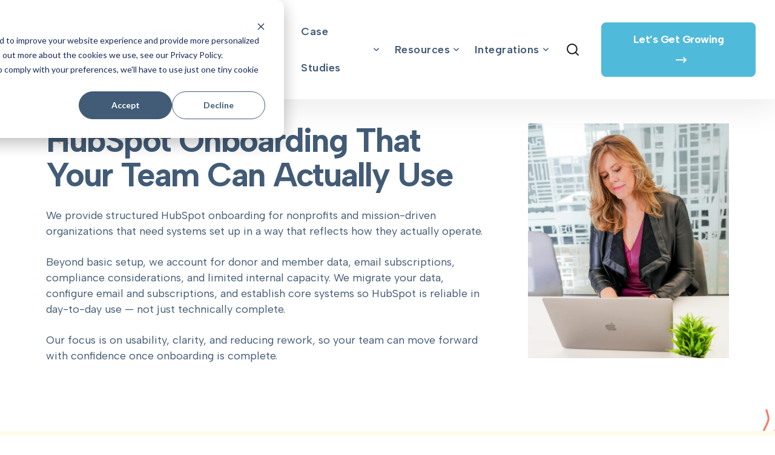

--- FILE ---
content_type: text/html; charset=UTF-8
request_url: https://www.yodelpop.com/yodelpop-hubspot-onboarding
body_size: 18208
content:
<!doctype html><html lang="en"><head>
    <meta charset="utf-8">
    <title>Yodelpop HubSpot Onboarding</title>
   
    <meta name="description" content="Experience seamless HubSpot onboarding with Yodelpop. We provide tailored support for Marketing, Sales, and Service Hubs, ensuring your success from day one.">

    <meta name="description" content="Experience seamless HubSpot onboarding with Yodelpop. We provide tailored support for Marketing, Sales, and Service Hubs, ensuring your success from day one.">
    
    
    <link rel="stylesheet" href="https://cdnjs.cloudflare.com/ajax/libs/font-awesome/6.7.2/css/all.min.css" integrity="sha512-Evv84Mr4kqVGRNSgIGL/F/aIDqQb7xQ2vcrdIwxfjThSH8CSR7PBEakCr51Ck+w+/U6swU2Im1vVX0SVk9ABhg==" crossorigin="anonymous" referrerpolicy="no-referrer">

    
    <link rel="stylesheet" href="https://cdn.jsdelivr.net/npm/uikit@3.14.3/dist/css/uikit.min.css">
    

    
    

    
    
    
    
    <meta name="viewport" content="width=device-width, initial-scale=1">

    <script src="/hs/hsstatic/jquery-libs/static-1.1/jquery/jquery-1.7.1.js"></script>
<script>hsjQuery = window['jQuery'];</script>
    <meta property="og:description" content="Experience seamless HubSpot onboarding with Yodelpop. We provide tailored support for Marketing, Sales, and Service Hubs, ensuring your success from day one.">
    <meta property="og:title" content="Yodelpop HubSpot Onboarding">
    <meta name="twitter:description" content="Experience seamless HubSpot onboarding with Yodelpop. We provide tailored support for Marketing, Sales, and Service Hubs, ensuring your success from day one.">
    <meta name="twitter:title" content="Yodelpop HubSpot Onboarding">

    

    
    <style>
a.cta_button{-moz-box-sizing:content-box !important;-webkit-box-sizing:content-box !important;box-sizing:content-box !important;vertical-align:middle}.hs-breadcrumb-menu{list-style-type:none;margin:0px 0px 0px 0px;padding:0px 0px 0px 0px}.hs-breadcrumb-menu-item{float:left;padding:10px 0px 10px 10px}.hs-breadcrumb-menu-divider:before{content:'›';padding-left:10px}.hs-featured-image-link{border:0}.hs-featured-image{float:right;margin:0 0 20px 20px;max-width:50%}@media (max-width: 568px){.hs-featured-image{float:none;margin:0;width:100%;max-width:100%}}.hs-screen-reader-text{clip:rect(1px, 1px, 1px, 1px);height:1px;overflow:hidden;position:absolute !important;width:1px}
</style>

<link rel="stylesheet" href="https://www.yodelpop.com/hubfs/hub_generated/template_assets/1/185335709050/1769120603754/template_main.min.css">
<link rel="stylesheet" href="https://www.yodelpop.com/hubfs/hub_generated/template_assets/1/185335709046/1769120599809/template_theme-overrides.min.css">
<link rel="stylesheet" href="https://www.yodelpop.com/hubfs/hub_generated/template_assets/1/185337913771/1769120599781/template__header.min.css">

<style>
  


</style>


<style>
  
</style>

<link rel="stylesheet" href="https://www.yodelpop.com/hubfs/hub_generated/module_assets/1/185337913880/1740932755286/module_Iconbox.css">

<style>
  #hs_cos_wrapper_module_17683627473489 .uk-card-default .uk-card-title.heading { color:#425b76; }

</style>

<link rel="stylesheet" href="https://7052064.fs1.hubspotusercontent-na1.net/hubfs/7052064/hub_generated/module_assets/1/-98865292961/1769117020267/module_tabbed_card.min.css">

  <style>
  #hs_cos_wrapper_widget_1768363245227 .hs-tabs-wrapper {}

#hs_cos_wrapper_widget_1768363245227 .hs-tabs__tab {}

#hs_cos_wrapper_widget_1768363245227 .hs-tabs__tab[aria-selected='true'] {
  border-top:1px solid rgba(204,204,204,1.0);
  border-left:1px solid rgba(204,204,204,1.0);
  border-right:1px solid rgba(204,204,204,1.0);
  border-bottom:2px solid rgba(0,0,0,1.0);
}

#hs_cos_wrapper_widget_1768363245227 .hs-tabs__tab[aria-selected='true']:after { border-bottom:2px solid rgba(0,0,0,1.0); }

#hs_cos_wrapper_widget_1768363245227 .hs-tabs__tab[aria-selected='false'] {
  border-top:1px solid rgba(204,204,204,1.0);
  border-left:1px solid rgba(204,204,204,1.0);
  border-right:1px solid rgba(204,204,204,1.0);
  border-bottom:2px solid rgba(204,204,204,1.0);
}

#hs_cos_wrapper_widget_1768363245227 .hs-tabs__tab[aria-selected='false']:after { border-bottom:2px solid rgba(204,204,204,1.0); }

#hs_cos_wrapper_widget_1768363245227 .hs-tabs__tab[aria-selected='false']:hover,
#hs_cos_wrapper_widget_1768363245227 .hs-tabs__tab[aria-selected='false']:focus {
  border-top:1px solid rgba(204,204,204,1.0);
  border-left:1px solid rgba(204,204,204,1.0);
  border-right:1px solid rgba(204,204,204,1.0);
  border-bottom:2px solid rgba(0,0,0,1.0);
}

#hs_cos_wrapper_widget_1768363245227 .hs-tabs__tab[aria-selected='false']:hover:after,
#hs_cos_wrapper_widget_1768363245227 .hs-tabs__tab[aria-selected='false']:focus:after { border-bottom:2px solid rgba(0,0,0,1.0); }

#hs_cos_wrapper_widget_1768363245227 .hs-tabs__content { border:1px solid #cccccc; }

#hs_cos_wrapper_widget_1768363245227 .hs-tabs__content__panel {
  margin-right:-100%;
  visibility:hidden;
}

#hs_cos_wrapper_widget_1768363245227 .hs-tabs__content__panel--visible { visibility:visible; }

  </style>

<link rel="stylesheet" href="https://www.yodelpop.com/hubfs/hub_generated/module_assets/1/185335709111/1740932736008/module_Buttons.min.css">

<style>
  #hs_cos_wrapper_widget_1737854171554 .main-button {
  justify-content:center;
  column-gap:20px;
  row-gap:20px;
}

#hs_cos_wrapper_widget_1737854171554 .main-button-wrapper .button.uk-button-primary {
  color:#FFFFFF;
  font-family:Poppins,sans-serif;
  font-style:normal;
  font-weight:600;
  text-decoration:none;
  font-size:18px;
  border-radius:8px;
  background-color:rgba(255,114,94,1.0);
  border:2px solid #FF725E;
  padding-top:9px;
  padding-right:34px;
  padding-bottom:9px;
  padding-left:34px;
}

#hs_cos_wrapper_widget_1737854171554 .main-button-wrapper .button.uk-button-primary:hover,
#hs_cos_wrapper_widget_1737854171554 .main-button-wrapper .button.uk-button-primary:active {
  color:rgba(255,114,94,1.0);
  background-color:rgba(255,255,255,0.0);
  border-color:rgba(255,114,94,1.0);
}

#hs_cos_wrapper_widget_1737854171554 .main-button-wrapper .button.uk-button-default {
  color:#1a1a1a;
  font-family:'Albert Sans',sans-serif;
  font-style:normal;
  font-weight:700;
  text-decoration:none;
  font-size:18px;
  border-radius:8px;
  border:2px solid #d8d8d8;
  padding-top:9px;
  padding-right:34px;
  padding-bottom:9px;
  padding-left:34px;
}

#hs_cos_wrapper_widget_1737854171554 .main-button-wrapper .button.uk-button-default:hover,
#hs_cos_wrapper_widget_1737854171554 .main-button-wrapper .button.uk-button-default:active {
  color:rgba(255,255,255,1.0);
  background-color:rgba(255,114,94,1.0);
  border-color:rgba(255,114,94,1.0);
}

#hs_cos_wrapper_widget_1737854171554 .main-button-wrapper .button.uk-button-text {
  color:#ff725e;
  font-family:'Albert Sans',sans-serif;
  font-style:normal;
  font-weight:700;
  text-decoration:none;
  font-size:18px;
  padding-right:0px;
  padding-left:0px;
}

#hs_cos_wrapper_widget_1737854171554 .main-button-wrapper .button.uk-button-text:hover,
#hs_cos_wrapper_widget_1737854171554 .main-button-wrapper .button.uk-button-text:active { color:rgba(255,114,94,0.8); }

#hs_cos_wrapper_widget_1737854171554 .main-button-wrapper .button.uk-button-primary span svg path { fill:#FFFFFF; }

#hs_cos_wrapper_widget_1737854171554 .main-button-wrapper .button.uk-button-primary:hover svg path,
#hs_cos_wrapper_widget_1737854171554 .main-button-wrapper .button.uk-button-default:active svg path { fill:rgba(255,114,94,1.0); }

#hs_cos_wrapper_widget_1737854171554 .main-button-wrapper .button.uk-button-default span svg path { fill:#1a1a1a; }

#hs_cos_wrapper_widget_1737854171554 .main-button-wrapper .button.uk-button-default:hover svg path,
#hs_cos_wrapper_widget_1737854171554 .main-button-wrapper .button.uk-button-default:active svg path { color:rgba(255,255,255,1.0); }

#hs_cos_wrapper_widget_1737854171554 .main-button-wrapper .button.uk-button-text span svg path { fill:#ff725e; }

#hs_cos_wrapper_widget_1737854171554 .main-button-wrapper .button.uk-button-text:hover svg path,
#hs_cos_wrapper_widget_1737854171554 .main-button-wrapper .button.uk-button-text:active svg path { fill:rgba(255,114,94,1.0); }

#hs_cos_wrapper_widget_1737854171554 .main-button-wrapper .button.uk-button-text:hover::before { border-bottom:1px solid rgba(255,114,94,1.0); }

@media screen and (max-width:767px) {
  #hs_cos_wrapper_widget_1737854171554 .main-button { justify-content:center; }

  #hs_cos_wrapper_widget_1737854171554 .main-button-wrapper .button.uk-button-primary,
  #hs_cos_wrapper_widget_1737854171554 .main-button-wrapper .button.uk-button-default {
    padding-left:25px !important;
    padding-right:25px !important;
  }
}

</style>


<style type="text/css">
  #hs_cos_wrapper_footer_dnd_area-module-2 .rp-footer-top { background-color:rgba(66,91,118,1.0); }

#hs_cos_wrapper_footer_dnd_area-module-2 .rp-footercopyright {
  background-color:rgba(0,0,0,1.0);
  border-color:rgba(255,255,255,1.0);
}

#hs_cos_wrapper_footer_dnd_area-module-2 .social-items {
  width:35px;
  height:35px;
  background-color:rgba(255,255,255,1.0);
  border-radius:3px;
  border:1px solid #FFFFFF;
}

#hs_cos_wrapper_footer_dnd_area-module-2 .social-items:hover {
  background-color:rgba(255,114,94,1.0);
  border-color:rgba(255,114,94,1.0);
}

#hs_cos_wrapper_footer_dnd_area-module-2 .social-items { justify-content:center; }

#hs_cos_wrapper_footer_dnd_area-module-2 .social-items svg path { fill:rgba(255,114,94,1.0); }

#hs_cos_wrapper_footer_dnd_area-module-2 .social-items:hover svg path { fill:rgba(255,255,255,1.0); }

</style>

<style>
  @font-face {
    font-family: "Poppins";
    font-weight: 400;
    font-style: normal;
    font-display: swap;
    src: url("/_hcms/googlefonts/Poppins/regular.woff2") format("woff2"), url("/_hcms/googlefonts/Poppins/regular.woff") format("woff");
  }
  @font-face {
    font-family: "Poppins";
    font-weight: 600;
    font-style: normal;
    font-display: swap;
    src: url("/_hcms/googlefonts/Poppins/600.woff2") format("woff2"), url("/_hcms/googlefonts/Poppins/600.woff") format("woff");
  }
  @font-face {
    font-family: "Poppins";
    font-weight: 700;
    font-style: normal;
    font-display: swap;
    src: url("/_hcms/googlefonts/Poppins/700.woff2") format("woff2"), url("/_hcms/googlefonts/Poppins/700.woff") format("woff");
  }
  @font-face {
    font-family: "Albert Sans";
    font-weight: 700;
    font-style: normal;
    font-display: swap;
    src: url("/_hcms/googlefonts/Albert_Sans/700.woff2") format("woff2"), url("/_hcms/googlefonts/Albert_Sans/700.woff") format("woff");
  }
  @font-face {
    font-family: "Albert Sans";
    font-weight: 400;
    font-style: normal;
    font-display: swap;
    src: url("/_hcms/googlefonts/Albert_Sans/regular.woff2") format("woff2"), url("/_hcms/googlefonts/Albert_Sans/regular.woff") format("woff");
  }
  @font-face {
    font-family: "Albert Sans";
    font-weight: 500;
    font-style: normal;
    font-display: swap;
    src: url("/_hcms/googlefonts/Albert_Sans/500.woff2") format("woff2"), url("/_hcms/googlefonts/Albert_Sans/500.woff") format("woff");
  }
  @font-face {
    font-family: "Albert Sans";
    font-weight: 600;
    font-style: normal;
    font-display: swap;
    src: url("/_hcms/googlefonts/Albert_Sans/600.woff2") format("woff2"), url("/_hcms/googlefonts/Albert_Sans/600.woff") format("woff");
  }
  @font-face {
    font-family: "Albert Sans";
    font-weight: 400;
    font-style: normal;
    font-display: swap;
    src: url("/_hcms/googlefonts/Albert_Sans/regular.woff2") format("woff2"), url("/_hcms/googlefonts/Albert_Sans/regular.woff") format("woff");
  }
  @font-face {
    font-family: "Albert Sans";
    font-weight: 700;
    font-style: normal;
    font-display: swap;
    src: url("/_hcms/googlefonts/Albert_Sans/700.woff2") format("woff2"), url("/_hcms/googlefonts/Albert_Sans/700.woff") format("woff");
  }
</style>

<!-- Editor Styles -->
<style id="hs_editor_style" type="text/css">
.header_dnd_area-row-0-force-full-width-section > .row-fluid {
  max-width: none !important;
}
.dnd_area-row-1-max-width-section-centering > .row-fluid {
  max-width: 975px !important;
  margin-left: auto !important;
  margin-right: auto !important;
}
.dnd_area-row-2-max-width-section-centering > .row-fluid {
  max-width: 1200px !important;
  margin-left: auto !important;
  margin-right: auto !important;
}
.footer_dnd_area-row-0-force-full-width-section > .row-fluid {
  max-width: none !important;
}
/* HubSpot Non-stacked Media Query Styles */
@media (min-width:768px) {
  .dnd_area-row-2-vertical-alignment > .row-fluid {
    display: -ms-flexbox !important;
    -ms-flex-direction: row;
    display: flex !important;
    flex-direction: row;
  }
  .dnd_area-column-1-row-0-vertical-alignment > .row-fluid {
    display: -ms-flexbox !important;
    -ms-flex-direction: row;
    display: flex !important;
    flex-direction: row;
  }
  .dnd_area-column-5-vertical-alignment {
    display: -ms-flexbox !important;
    -ms-flex-direction: column !important;
    -ms-flex-pack: start !important;
    display: flex !important;
    flex-direction: column !important;
    justify-content: flex-start !important;
  }
  .dnd_area-column-5-vertical-alignment > div {
    flex-shrink: 0 !important;
  }
  .cell_1737768951535-vertical-alignment {
    display: -ms-flexbox !important;
    -ms-flex-direction: column !important;
    -ms-flex-pack: start !important;
    display: flex !important;
    flex-direction: column !important;
    justify-content: flex-start !important;
  }
  .cell_1737768951535-vertical-alignment > div {
    flex-shrink: 0 !important;
  }
  .cell_17683627473483-vertical-alignment {
    display: -ms-flexbox !important;
    -ms-flex-direction: column !important;
    -ms-flex-pack: start !important;
    display: flex !important;
    flex-direction: column !important;
    justify-content: flex-start !important;
  }
  .cell_17683627473483-vertical-alignment > div {
    flex-shrink: 0 !important;
  }
}
/* HubSpot Styles (default) */
.header_dnd_area-row-0-padding {
  padding-top: 0px !important;
  padding-bottom: 0px !important;
  padding-left: 0px !important;
  padding-right: 0px !important;
}
.header_dnd_area-column-1-padding {
  padding-top: 0px !important;
  padding-bottom: 0px !important;
  padding-left: 0px !important;
  padding-right: 0px !important;
}
.header_dnd_area-column-1-row-0-padding {
  padding-top: 0px !important;
  padding-bottom: 0px !important;
  padding-left: 0px !important;
  padding-right: 0px !important;
}
.dnd_area-row-0-padding {
  padding-top: 100px !important;
  padding-bottom: 30px !important;
}
.dnd_area-row-0-background-layers {
  background-image: url('https://4057429.fs1.hubspotusercontent-na1.net/hubfs/4057429/Orphic-2022/bg-pattern/Schedule%20a%20call.svg') !important;
  background-position: center center !important;
  background-size: auto !important;
  background-repeat: no-repeat !important;
}
.dnd_area-row-1-padding {
  padding-top: 50px !important;
  padding-bottom: 0px !important;
}
.dnd_area-row-1-background-layers {
  background-image: linear-gradient(to bottom, rgba(248, 247, 157, 0.2), rgba(80, 186, 219, 0.02)) !important;
  background-position: left top !important;
  background-size: auto !important;
  background-repeat: no-repeat !important;
}
.dnd_area-row-2-padding {
  padding-top: 0px !important;
  padding-bottom: 0px !important;
}
.dnd_area-row-3-padding {
  padding-top: 40px !important;
  padding-bottom: 50px !important;
  padding-left: 40px !important;
  padding-right: 40px !important;
}
.dnd_area-row-4-padding {
  padding-top: 40px !important;
  padding-bottom: 0px !important;
  padding-left: 50px !important;
  padding-right: 50px !important;
}
.dnd_area-row-4-background-layers {
  background-image: linear-gradient(to bottom, rgba(248, 247, 157, 0.2), rgba(78, 187, 220, 0.2)) !important;
  background-position: left top !important;
  background-size: auto !important;
  background-repeat: no-repeat !important;
}
.dnd_area-row-5-padding {
  padding-top: 30px !important;
  padding-bottom: 0px !important;
  padding-left: 50px !important;
  padding-right: 50px !important;
}
.dnd_area-row-6-padding {
  padding-top: 30px !important;
  padding-bottom: 20px !important;
}
.dnd_area-column-1-row-0-padding {
  padding-bottom: 0px !important;
}
.cell_17377704680074-padding {
  padding-top: 30px !important;
  padding-bottom: 30px !important;
  padding-left: 30px !important;
  padding-right: 30px !important;
}
.footer_dnd_area-row-0-padding {
  padding-top: 0px !important;
  padding-bottom: 0px !important;
  padding-left: 0px !important;
  padding-right: 0px !important;
}
.footer_dnd_area-column-1-padding {
  padding-top: 0px !important;
  padding-bottom: 0px !important;
  padding-left: 0px !important;
  padding-right: 0px !important;
}
.footer_dnd_area-column-1-row-0-padding {
  padding-top: 0px !important;
  padding-bottom: 0px !important;
  padding-left: 0px !important;
  padding-right: 0px !important;
}
/* HubSpot Styles (mobile) */
@media (max-width: 767px) {
  .dnd_area-row-0-padding {
    padding-top: 120px !important;
  }
  .dnd_area-row-6-padding {
    padding-top: 50px !important;
  }
}
</style>
    

    
<!--  Added by GoogleAnalytics integration -->
<script>
var _hsp = window._hsp = window._hsp || [];
_hsp.push(['addPrivacyConsentListener', function(consent) { if (consent.allowed || (consent.categories && consent.categories.analytics)) {
  (function(i,s,o,g,r,a,m){i['GoogleAnalyticsObject']=r;i[r]=i[r]||function(){
  (i[r].q=i[r].q||[]).push(arguments)},i[r].l=1*new Date();a=s.createElement(o),
  m=s.getElementsByTagName(o)[0];a.async=1;a.src=g;m.parentNode.insertBefore(a,m)
})(window,document,'script','//www.google-analytics.com/analytics.js','ga');
  ga('create','UA-41005921-1','auto');
  ga('send','pageview');
}}]);
</script>

<!-- /Added by GoogleAnalytics integration -->

<!--  Added by GoogleAnalytics4 integration -->
<script>
var _hsp = window._hsp = window._hsp || [];
window.dataLayer = window.dataLayer || [];
function gtag(){dataLayer.push(arguments);}

var useGoogleConsentModeV2 = true;
var waitForUpdateMillis = 1000;


if (!window._hsGoogleConsentRunOnce) {
  window._hsGoogleConsentRunOnce = true;

  gtag('consent', 'default', {
    'ad_storage': 'denied',
    'analytics_storage': 'denied',
    'ad_user_data': 'denied',
    'ad_personalization': 'denied',
    'wait_for_update': waitForUpdateMillis
  });

  if (useGoogleConsentModeV2) {
    _hsp.push(['useGoogleConsentModeV2'])
  } else {
    _hsp.push(['addPrivacyConsentListener', function(consent){
      var hasAnalyticsConsent = consent && (consent.allowed || (consent.categories && consent.categories.analytics));
      var hasAdsConsent = consent && (consent.allowed || (consent.categories && consent.categories.advertisement));

      gtag('consent', 'update', {
        'ad_storage': hasAdsConsent ? 'granted' : 'denied',
        'analytics_storage': hasAnalyticsConsent ? 'granted' : 'denied',
        'ad_user_data': hasAdsConsent ? 'granted' : 'denied',
        'ad_personalization': hasAdsConsent ? 'granted' : 'denied'
      });
    }]);
  }
}

gtag('js', new Date());
gtag('set', 'developer_id.dZTQ1Zm', true);
gtag('config', 'G-8JD8LNMR16');
</script>
<script async src="https://www.googletagmanager.com/gtag/js?id=G-8JD8LNMR16"></script>

<!-- /Added by GoogleAnalytics4 integration -->

<!--  Added by GoogleTagManager integration -->
<script>
var _hsp = window._hsp = window._hsp || [];
window.dataLayer = window.dataLayer || [];
function gtag(){dataLayer.push(arguments);}

var useGoogleConsentModeV2 = true;
var waitForUpdateMillis = 1000;



var hsLoadGtm = function loadGtm() {
    if(window._hsGtmLoadOnce) {
      return;
    }

    if (useGoogleConsentModeV2) {

      gtag('set','developer_id.dZTQ1Zm',true);

      gtag('consent', 'default', {
      'ad_storage': 'denied',
      'analytics_storage': 'denied',
      'ad_user_data': 'denied',
      'ad_personalization': 'denied',
      'wait_for_update': waitForUpdateMillis
      });

      _hsp.push(['useGoogleConsentModeV2'])
    }

    (function(w,d,s,l,i){w[l]=w[l]||[];w[l].push({'gtm.start':
    new Date().getTime(),event:'gtm.js'});var f=d.getElementsByTagName(s)[0],
    j=d.createElement(s),dl=l!='dataLayer'?'&l='+l:'';j.async=true;j.src=
    'https://www.googletagmanager.com/gtm.js?id='+i+dl;f.parentNode.insertBefore(j,f);
    })(window,document,'script','dataLayer','GTM-KHNLV94Z');

    window._hsGtmLoadOnce = true;
};

_hsp.push(['addPrivacyConsentListener', function(consent){
  if(consent.allowed || (consent.categories && consent.categories.analytics)){
    hsLoadGtm();
  }
}]);

</script>

<!-- /Added by GoogleTagManager integration -->

    <link rel="canonical" href="https://www.yodelpop.com/yodelpop-hubspot-onboarding">

<link href="http://fonts.googleapis.com/css?family=Droid+Sans:400,700" rel="stylesheet" type="text/css">
<link href="http://fonts.googleapis.com/css?family=Montserrat" rel="stylesheet" type="text/css">
<link href="https://fonts.googleapis.com/css?family=Ropa+Sans" rel="stylesheet" type="text/css">
 
<script src="https://www.yodelpop.com/hubfs/hub_generated/template_assets/1/3038056171/1743440103873/template_New-yodelpop-script.min.js"></script> 

<script>
    (function(h,o,t,j,a,r){
        h.hj=h.hj||function(){(h.hj.q=h.hj.q||[]).push(arguments)};
        h._hjSettings={hjid:806499,hjsv:6};
        a=o.getElementsByTagName('head')[0];
        r=o.createElement('script');r.async=1;
        r.src=t+h._hjSettings.hjid+j+h._hjSettings.hjsv;
        a.appendChild(r);
    })(window,document,'https://static.hotjar.com/c/hotjar-','.js?sv=');
</script>


<script src="https://widgets.depositfix.com/m/df-membership.js"></script>
<script type="text/javascript">
  DFMembership.gate({
    portalId: 'dfpasvpruygj'
  });
</script>

<style>
html body {
    display: block !important;
}

</style>

<meta property="og:url" content="https://www.yodelpop.com/yodelpop-hubspot-onboarding">
<meta name="twitter:card" content="summary">





<script type="application/ld+json">
{
  "@context": "https://schema.org",
  "@type": "Service",
  "name": "HubSpot Onboarding with Yodelpop",
  "description": "Strategic, done-for-you onboarding packages delivered through Yodelpop’s Lifeline Program — including our HubSpot Growth Roadmap, automation setup, and full HubSpot-required onboarding for Pro and Enterprise Hubs.",
  "provider": {
    "@type": "Organization",
    "name": "Yodelpop",
    "url": "https://www.yodelpop.com/"
  },
  "serviceType": "HubSpot Implementation & Consulting",
  "url": "https://www.yodelpop.com/yodelpop-hubspot-onboarding",
  "hasOfferCatalog": {
    "@type": "OfferCatalog",
    "name": "HubSpot Onboarding Packages",
    "itemListElement": [
      {
        "@type": "Offer",
        "name": "HubSpot Onboarding Core",
        "description": "Includes 2 months of Yodelpop’s Lifeline Core Program for Pro-level Hubs (Marketing, Sales, Service, CMS, Ops). Includes strategic roadmap, automation setup, portal optimization, AI training, and all HubSpot-required onboarding deliverables.",
        "priceCurrency": "USD",
        "price": "3598",
        "url": "https://www.yodelpop.com/yodelpop-hubspot-onboarding",
        "availability": "https://schema.org/InStock"
      },
      {
        "@type": "Offer",
        "name": "HubSpot Onboarding Plus",
        "description": "Includes 2 months of Yodelpop’s Lifeline Plus Program for Enterprise Hub implementations. Includes advanced onboarding strategy, priority support, expanded automation and reporting setup, and HubSpot-required onboarding deliverables.",
        "priceCurrency": "USD",
        "price": "6998",
        "url": "https://www.yodelpop.com/yodelpop-hubspot-onboarding",
        "availability": "https://schema.org/InStock"
      }
    ]
  }
}
</script>
  <meta name="generator" content="HubSpot"></head>
  <body>
<!--  Added by GoogleTagManager integration -->
<noscript><iframe src="https://www.googletagmanager.com/ns.html?id=GTM-KHNLV94Z" height="0" width="0" style="display:none;visibility:hidden"></iframe></noscript>

<!-- /Added by GoogleTagManager integration -->

    <div class="body-wrapper   hs-content-id-185340353657 hs-site-page page hs-content-path-yodelpop-hubspot-onboarding hs-content-name-yodelpop-hubspot-onboarding  ">

      
      
      <div data-global-resource-path="@marketplace/Revival_Pixel/Orphic/templates/partials/header.html"><div class="container-fluid">
<div class="row-fluid-wrapper">
<div class="row-fluid">
<div class="span12 widget-span widget-type-cell " style="" data-widget-type="cell" data-x="0" data-w="12">

<div class="row-fluid-wrapper row-depth-1 row-number-1 dnd-section header_dnd_area-row-0-padding header_dnd_area-row-0-force-full-width-section">
<div class="row-fluid ">
<div class="span12 widget-span widget-type-cell header_dnd_area-column-1-padding dnd-column" style="" data-widget-type="cell" data-x="0" data-w="12">

<div class="row-fluid-wrapper row-depth-1 row-number-2 header_dnd_area-column-1-row-0-padding dnd-row">
<div class="row-fluid ">
<div class="span12 widget-span widget-type-custom_widget dnd-module" style="" data-widget-type="custom_widget" data-x="0" data-w="12">
<div id="hs_cos_wrapper_header_dnd_area-module-2" class="hs_cos_wrapper hs_cos_wrapper_widget hs_cos_wrapper_type_module" style="" data-hs-cos-general-type="widget" data-hs-cos-type="module">









<header class="header" id="myHeader">
  <div class="header-container">
    <input type="checkbox" name="" id="check">

    <div class="logo-conatiner">
      
                
      

      

      <span id="hs_cos_wrapper_header_dnd_area-module-2_" class="hs_cos_wrapper hs_cos_wrapper_widget hs_cos_wrapper_type_logo" style="" data-hs-cos-general-type="widget" data-hs-cos-type="logo"><a href="https://www.yodelpop.com" id="hs-link-header_dnd_area-module-2_" style="border-width:0px;border:0px;"><img src="https://www.yodelpop.com/hs-fs/hubfs/Yodelpop-Logo-Master-1.png?width=200&amp;height=76&amp;name=Yodelpop-Logo-Master-1.png" class="hs-image-widget " height="76" style="height: auto;width:200px;border-width:0px;border:0px;" width="200" alt="Yodelpop Marketing" title="Yodelpop Marketing" loading="" srcset="https://www.yodelpop.com/hs-fs/hubfs/Yodelpop-Logo-Master-1.png?width=100&amp;height=38&amp;name=Yodelpop-Logo-Master-1.png 100w, https://www.yodelpop.com/hs-fs/hubfs/Yodelpop-Logo-Master-1.png?width=200&amp;height=76&amp;name=Yodelpop-Logo-Master-1.png 200w, https://www.yodelpop.com/hs-fs/hubfs/Yodelpop-Logo-Master-1.png?width=300&amp;height=114&amp;name=Yodelpop-Logo-Master-1.png 300w, https://www.yodelpop.com/hs-fs/hubfs/Yodelpop-Logo-Master-1.png?width=400&amp;height=152&amp;name=Yodelpop-Logo-Master-1.png 400w, https://www.yodelpop.com/hs-fs/hubfs/Yodelpop-Logo-Master-1.png?width=500&amp;height=190&amp;name=Yodelpop-Logo-Master-1.png 500w, https://www.yodelpop.com/hs-fs/hubfs/Yodelpop-Logo-Master-1.png?width=600&amp;height=228&amp;name=Yodelpop-Logo-Master-1.png 600w" sizes="(max-width: 200px) 100vw, 200px"></a></span>
      
    </div>

    <div class="nav-btn">
      <span id="hs_cos_wrapper_header_dnd_area-module-2_" class="hs_cos_wrapper hs_cos_wrapper_widget hs_cos_wrapper_type_menu" style="" data-hs-cos-general-type="widget" data-hs-cos-type="menu"><div id="hs_menu_wrapper_header_dnd_area-module-2_" class="hs-menu-wrapper active-branch flyouts hs-menu-flow-horizontal" role="navigation" data-sitemap-name="default" data-menu-id="185352949381" aria-label="Navigation Menu">
 <ul role="menu" class="active-branch">
  <li class="hs-menu-item hs-menu-depth-1 hs-item-has-children active-branch" role="none"><a href="https://www.yodelpop.com/content-marketing-services" aria-haspopup="true" aria-expanded="false" role="menuitem">What We Do</a>
   <ul role="menu" class="hs-menu-children-wrapper active-branch">
    <li class="hs-menu-item hs-menu-depth-2" role="none"><a href="https://www.yodelpop.com/growth-solutions" role="menuitem">→ Marketing Growth Solutions</a></li>
    <li class="hs-menu-item hs-menu-depth-2 active active-branch" role="none"><a href="https://www.yodelpop.com/yodelpop-hubspot-onboarding" role="menuitem">→ HubSpot Onboarding Services </a></li>
    <li class="hs-menu-item hs-menu-depth-2" role="none"><a href="https://www.yodelpop.com/lifeline-hubspot-programs-by-yodelpop" role="menuitem">→ HubSpot Support Services</a></li>
   </ul></li>
  <li class="hs-menu-item hs-menu-depth-1" role="none"><a href="https://www.yodelpop.com/about-yodelpop-hubspot-solutions-partner-content-marketing-expert" role="menuitem">About Us</a></li>
  <li class="hs-menu-item hs-menu-depth-1 hs-item-has-children" role="none"><a href="https://www.yodelpop.com/case-studies" aria-haspopup="true" aria-expanded="false" role="menuitem">Case Studies</a>
   <ul role="menu" class="hs-menu-children-wrapper">
    <li class="hs-menu-item hs-menu-depth-2" role="none"><a href="https://www.yodelpop.com/client-testimonials" role="menuitem">Testimonials</a></li>
   </ul></li>
  <li class="hs-menu-item hs-menu-depth-1 hs-item-has-children" role="none"><a href="https://www.yodelpop.com/content-marketing-resources" aria-haspopup="true" aria-expanded="false" role="menuitem">Resources</a>
   <ul role="menu" class="hs-menu-children-wrapper">
    <li class="hs-menu-item hs-menu-depth-2" role="none"><a href="https://www.yodelpop.com/the-nonprofit-crm-growth-roadmap-simplify-marketing-and-scale-your-mission" role="menuitem">The Nonprofit CRM Growth Roadmap</a></li>
    <li class="hs-menu-item hs-menu-depth-2" role="none"><a href="https://www.yodelpop.com/the-ultimate-guide-to-cultivating-a-content-ecosystem-to-grow-your-brand" role="menuitem">Ultimate Guide Growing Your Brand with Content</a></li>
    <li class="hs-menu-item hs-menu-depth-2" role="none"><a href="https://www.yodelpop.com/the-ultimate-guide-to-association-marketing" role="menuitem">Ultimate Guide to Association Marketing</a></li>
    <li class="hs-menu-item hs-menu-depth-2" role="none"><a href="https://www.yodelpop.com/ultimate-guide-to-nonprofit-content-marketing" role="menuitem">Ultimate Guide to Nonprofit Content Marketing</a></li>
    <li class="hs-menu-item hs-menu-depth-2" role="none"><a href="https://www.yodelpop.com/center-sustainable-content-marketing" role="menuitem">Center for Sustainable Content Marketing</a></li>
    <li class="hs-menu-item hs-menu-depth-2" role="none"><a href="https://www.yodelpop.com/blog" role="menuitem">Blog</a></li>
   </ul></li>
  <li class="hs-menu-item hs-menu-depth-1 hs-item-has-children" role="none"><a href="javascript:;" aria-haspopup="true" aria-expanded="false" role="menuitem">Integrations</a>
   <ul role="menu" class="hs-menu-children-wrapper">
    <li class="hs-menu-item hs-menu-depth-2" role="none"><a href="https://www.yodelpop.com/blackbaud-raisers-edge-hubspot-integration-raisersync" role="menuitem">Raiser's Edge HubSpot Integration</a></li>
    <li class="hs-menu-item hs-menu-depth-2" role="none"><a href="https://www.yodelpop.com/yourmembership-and-hubspot-integration-yourmembersync" role="menuitem">YourMembership HubSpot Integration</a></li>
   </ul></li>
 </ul>
</div></span>


      
      
        <span id="hs_cos_wrapper_header_dnd_area-module-2_" class="hs_cos_wrapper hs_cos_wrapper_widget hs_cos_wrapper_type_language_switcher" style="" data-hs-cos-general-type="widget" data-hs-cos-type="language_switcher"></span>

      
      
      
      
      
      <a class="uk-navbar-toggle" href="#modal-full" uk-toggle>
        <svg width="24" height="24" viewbox="0 0 24 24" fill="none" xmlns="http://www.w3.org/2000/svg">
        <path d="M10.875 18.75C15.2242 18.75 18.75 15.2242 18.75 10.875C18.75 6.52576 15.2242 3 10.875 3C6.52576 3 3 6.52576 3 10.875C3 15.2242 6.52576 18.75 10.875 18.75Z" stroke="#1A1A1A" stroke-width="2" stroke-linecap="round" stroke-linejoin="round" />
        <path d="M16.4431 16.4438L20.9994 21.0001" stroke="#1A1A1A" stroke-width="2" stroke-linecap="round" stroke-linejoin="round" />
        </svg>
      </a>

      <div id="modal-full" class="uk-modal-full uk-modal" uk-modal>
          <div class="uk-modal-dialog uk-flex uk-flex-center uk-flex-middle" uk-height-viewport>
              <button class="uk-modal-close-full" type="button" uk-close></button>
              <form class="uk-search uk-search-large" action="/hs-search-results">
                  <input class="uk-search-input uk-text-center" name="term" type="search" placeholder="Search here" autocomplete="off" autocorrect="off" autocapitalize="off" spellcheck="false" autofocus>
                  <span class="search__info">Hit enter to search or ESC to close</span>
              </form>
          </div>
      </div>
      
            
      
      
      
      
      <a href="https://www.yodelpop.com/schedule" class="button uk-button menu-button uk-button-primary " target="_blank" rel="noopener">
        Let’s Get Growing
        <svg width="22" height="22" viewbox="0 0 22 22" fill="none" xmlns="http://www.w3.org/2000/svg">
        <path fill-rule="evenodd" clip-rule="evenodd" d="M14.2929 6.29289C14.6834 5.90237 15.3166 5.90237 15.7071 6.29289L19.7065 10.2923L19.7071 10.2929C19.803 10.3888 19.8753 10.4993 19.9241 10.6172C19.973 10.7351 20 10.8644 20 11C20 11.135 19.9732 11.2639 19.9247 11.3814C19.9006 11.4398 19.8708 11.4963 19.8352 11.5502C19.7986 11.6057 19.7559 11.6583 19.7071 11.7071L19.7065 11.7077L15.7071 15.7071C15.3166 16.0976 14.6834 16.0976 14.2929 15.7071C13.9024 15.3166 13.9024 14.6834 14.2929 14.2929L16.5858 12H3C2.44771 12 2 11.5523 2 11C2 10.4477 2.44771 10 3 10H16.5858L14.2929 7.70711C13.9024 7.31658 13.9024 6.68342 14.2929 6.29289Z" fill="white" />
        </svg>
      </a>
      
      
    </div>

    <div class="hamburger-menu-container">
       
      
        <span id="hs_cos_wrapper_header_dnd_area-module-2_" class="hs_cos_wrapper hs_cos_wrapper_widget hs_cos_wrapper_type_language_switcher" style="" data-hs-cos-general-type="widget" data-hs-cos-type="language_switcher"></span>

      
      

      
      
      <a class="uk-navbar-toggle" href="#modal-full" uk-toggle>
        <svg width="24" height="24" viewbox="0 0 24 24" fill="none" xmlns="http://www.w3.org/2000/svg">
        <path d="M10.875 18.75C15.2242 18.75 18.75 15.2242 18.75 10.875C18.75 6.52576 15.2242 3 10.875 3C6.52576 3 3 6.52576 3 10.875C3 15.2242 6.52576 18.75 10.875 18.75Z" stroke="#1A1A1A" stroke-width="2" stroke-linecap="round" stroke-linejoin="round" />
        <path d="M16.4431 16.4438L20.9994 21.0001" stroke="#1A1A1A" stroke-width="2" stroke-linecap="round" stroke-linejoin="round" />
        </svg>
      </a>

      <div id="modal-full" class="uk-modal-full uk-modal" uk-modal>
          <div class="uk-modal-dialog uk-flex uk-flex-center uk-flex-middle" uk-height-viewport>
              <button class="uk-modal-close-full" type="button" uk-close></button>
              <form class="uk-search uk-search-large" action="/hs-search-results">
                  <input class="uk-search-input uk-text-center" name="term" type="search" placeholder="Search here" autocomplete="off" autocorrect="off" autocapitalize="off" spellcheck="false" autofocus>
                  <span class="search__info">Hit enter to search or ESC to close</span>
              </form>
          </div>
      </div>
      
      
      
      <div class="hamburger-menu">
        <div></div>
      </div>
    </div>
  </div>
</header>

<div class="rp-placeholder-header"></div>















<script type="application/ld+json">
  {
  "@context": "http://schema.org",
  "@type": "Corporation",
  "mainEntityOfPage":{
  "@type":"WebPage",
  "@id":"https://www.yodelpop.com/yodelpop-hubspot-onboarding",
  "description": "Experience seamless HubSpot onboarding with Yodelpop. We provide tailored support for Marketing, Sales, and Service Hubs, ensuring your success from day one."
  },
  "url": "https://www.yodelpop.com/",
  "logo": "https://www.yodelpop.com/hubfs/Yodelpop-Logo-Master-1.png",
  "image": "https://www.yodelpop.com/hubfs/Yodelpop-Logo-Master-1.png",
  "name": "Yodelpop, Inc",
  "alternateName": "Yodelpop",
  "description": "Lorem ipsum dolor sit amet, consectetur adipiscing",
  "address": {
  "@type": "PostalAddress",
  "streetAddress": "570 Lake Cook Rd Suite 300",
  "addressLocality": "Deerfield",
  "addressRegion": "IL",
  "addressCountry": "US",
  "postalCode": "60015"
  },   
  "telephone": "",
  "email": "",
  "sameAs": [
  
   "https://www.facebook.com/yodelpop",
  
   "https://www.youtube.com/@yodelpopmarketing",
  
   "https://www.linkedin.com/company/yodelpop",
  
   "https://x.com/Yodelpop",
  
   "https://www.instagram.com/yodelpop"
      
  ]
  }
</script>
</div>

</div><!--end widget-span -->
</div><!--end row-->
</div><!--end row-wrapper -->

</div><!--end widget-span -->
</div><!--end row-->
</div><!--end row-wrapper -->

</div><!--end widget-span -->
</div>
</div>
</div></div>
      
            

            
      
  <main id="main-content" class="body-container-wrapper schedule-touch-page">
    <div class="container-fluid">
<div class="row-fluid-wrapper">
<div class="row-fluid">
<div class="span12 widget-span widget-type-cell " style="" data-widget-type="cell" data-x="0" data-w="12">

<div class="row-fluid-wrapper row-depth-1 row-number-1 dnd_area-row-0-background-layers dnd-section dnd_area-row-0-padding dnd_area-row-0-background-image">
<div class="row-fluid ">
<div class="span12 widget-span widget-type-cell dnd-column" style="" data-widget-type="cell" data-x="0" data-w="12">

<div class="row-fluid-wrapper row-depth-1 row-number-2 dnd_area-column-1-row-0-vertical-alignment dnd_area-column-1-row-0-padding dnd-row">
<div class="row-fluid ">
<div class="span8 widget-span widget-type-cell cell_1737768951535-vertical-alignment dnd-column" style="" data-widget-type="cell" data-x="0" data-w="8">

<div class="row-fluid-wrapper row-depth-1 row-number-3 dnd-row">
<div class="row-fluid ">
<div class="span12 widget-span widget-type-custom_widget dnd-module" style="" data-widget-type="custom_widget" data-x="0" data-w="12">
<div id="hs_cos_wrapper_widget_1737768951337" class="hs_cos_wrapper hs_cos_wrapper_widget hs_cos_wrapper_type_module widget-type-rich_text" style="" data-hs-cos-general-type="widget" data-hs-cos-type="module"><span id="hs_cos_wrapper_widget_1737768951337_" class="hs_cos_wrapper hs_cos_wrapper_widget hs_cos_wrapper_type_rich_text" style="" data-hs-cos-general-type="widget" data-hs-cos-type="rich_text"><h1 data-start="1771" data-end="1825"><strong data-start="1771" data-end="1825">HubSpot Onboarding That Your Team Can Actually Use</strong></h1>
<p data-start="524" data-end="687">We provide structured HubSpot onboarding for nonprofits and mission-driven organizations that need systems set up in a way that reflects how they actually operate.</p>
<p data-start="689" data-end="983">Beyond basic setup, we account for donor and member data, email subscriptions, compliance considerations, and limited internal capacity. We migrate your data, configure email and subscriptions, and establish core systems so HubSpot is reliable in day-to-day use — not just technically complete.</p>
<p data-start="985" data-end="1116">Our focus is on usability, clarity, and reducing rework, so your team can move forward with confidence once onboarding is complete.</p>
<h3>&nbsp;</h3></span></div>

</div><!--end widget-span -->
</div><!--end row-->
</div><!--end row-wrapper -->

</div><!--end widget-span -->
<div class="span4 widget-span widget-type-cell dnd_area-column-5-vertical-alignment dnd-column" style="" data-widget-type="cell" data-x="8" data-w="4">

<div class="row-fluid-wrapper row-depth-1 row-number-4 dnd-row">
<div class="row-fluid ">
<div class="span12 widget-span widget-type-custom_widget dnd-module" style="" data-widget-type="custom_widget" data-x="0" data-w="12">
<div id="hs_cos_wrapper_widget_1737768966083" class="hs_cos_wrapper hs_cos_wrapper_widget hs_cos_wrapper_type_module widget-type-linked_image" style="" data-hs-cos-general-type="widget" data-hs-cos-type="module">
<div class="main-image-wrapper">
  
  
  
  
  
  
  <img src="https://www.yodelpop.com/hs-fs/hubfs/Camille_Winer_Yodelpop-1.jpeg?width=683&amp;height=800&amp;name=Camille_Winer_Yodelpop-1.jpeg" alt="Camille_Winer_Yodelpop-1" width="683" height="800" style="max-width: 100%; height: auto;" srcset="https://www.yodelpop.com/hs-fs/hubfs/Camille_Winer_Yodelpop-1.jpeg?width=342&amp;height=400&amp;name=Camille_Winer_Yodelpop-1.jpeg 342w, https://www.yodelpop.com/hs-fs/hubfs/Camille_Winer_Yodelpop-1.jpeg?width=683&amp;height=800&amp;name=Camille_Winer_Yodelpop-1.jpeg 683w, https://www.yodelpop.com/hs-fs/hubfs/Camille_Winer_Yodelpop-1.jpeg?width=1025&amp;height=1200&amp;name=Camille_Winer_Yodelpop-1.jpeg 1025w, https://www.yodelpop.com/hs-fs/hubfs/Camille_Winer_Yodelpop-1.jpeg?width=1366&amp;height=1600&amp;name=Camille_Winer_Yodelpop-1.jpeg 1366w, https://www.yodelpop.com/hs-fs/hubfs/Camille_Winer_Yodelpop-1.jpeg?width=1708&amp;height=2000&amp;name=Camille_Winer_Yodelpop-1.jpeg 1708w, https://www.yodelpop.com/hs-fs/hubfs/Camille_Winer_Yodelpop-1.jpeg?width=2049&amp;height=2400&amp;name=Camille_Winer_Yodelpop-1.jpeg 2049w" sizes="(max-width: 683px) 100vw, 683px">
  
</div>








</div>

</div><!--end widget-span -->
</div><!--end row-->
</div><!--end row-wrapper -->

</div><!--end widget-span -->
</div><!--end row-->
</div><!--end row-wrapper -->

</div><!--end widget-span -->
</div><!--end row-->
</div><!--end row-wrapper -->

<div class="row-fluid-wrapper row-depth-1 row-number-5 dnd_area-row-1-padding dnd_area-row-1-max-width-section-centering dnd-section dnd_area-row-1-background-gradient dnd_area-row-1-background-layers">
<div class="row-fluid ">
<div class="span12 widget-span widget-type-custom_widget dnd-module" style="" data-widget-type="custom_widget" data-x="0" data-w="12">
<div id="hs_cos_wrapper_widget_1744740659641" class="hs_cos_wrapper hs_cos_wrapper_widget hs_cos_wrapper_type_module widget-type-rich_text" style="" data-hs-cos-general-type="widget" data-hs-cos-type="module"><span id="hs_cos_wrapper_widget_1744740659641_" class="hs_cos_wrapper hs_cos_wrapper_widget hs_cos_wrapper_type_rich_text" style="" data-hs-cos-general-type="widget" data-hs-cos-type="rich_text"><h2 style="text-align: center;">HubSpot Onboarding Options</h2></span></div>

</div><!--end widget-span -->
</div><!--end row-->
</div><!--end row-wrapper -->

<div class="row-fluid-wrapper row-depth-1 row-number-6 dnd_area-row-2-padding dnd_area-row-2-max-width-section-centering dnd-section dnd_area-row-2-vertical-alignment">
<div class="row-fluid ">
<div class="span12 widget-span widget-type-cell dnd-column cell_17683627473483-vertical-alignment" style="" data-widget-type="cell" data-x="0" data-w="12">

<div class="row-fluid-wrapper row-depth-1 row-number-7 dnd-row">
<div class="row-fluid ">
<div class="span12 widget-span widget-type-cell dnd-column" style="" data-widget-type="cell" data-x="0" data-w="12">

<div class="row-fluid-wrapper row-depth-1 row-number-8 dnd-row">
<div class="row-fluid ">
<div class="span12 widget-span widget-type-custom_widget dnd-module" style="" data-widget-type="custom_widget" data-x="0" data-w="12">
<div id="hs_cos_wrapper_module_17683627473489" class="hs_cos_wrapper hs_cos_wrapper_widget hs_cos_wrapper_type_module" style="" data-hs-cos-general-type="widget" data-hs-cos-type="module">









<section class="uk-child-width-1-3@m uk-child-width-1-2@s  uk-grid-small uk-grid-match icon-box " uk-grid>

  
  <div>
    <div class="uk-card uk-card-default uk-card-body  card">
      
      <div class="icon">
        

        
        
          
          
          
          
          
          
          <img src="https://www.yodelpop.com/hubfs/iconn%20(2).png" alt="iconn (2)" loading="lazy" style="max-width: 100%; height: auto;">
          
        
      </div>
      
      <h4 class="uk-card-title heading">HubSpot Onboarding Base</h4>
      <div class="description"><p data-start="320" data-end="412"><strong data-start="320" data-end="333">Best for:</strong> organizations with a single source system and a straightforward HubSpot setup.</p>
<p data-start="414" data-end="440">&nbsp;</p>
<p data-start="414" data-end="440"><strong data-start="414" data-end="440">Up to 150,000 contacts</strong></p>
<p data-start="414" data-end="440">&nbsp;</p>
<p data-start="442" data-end="703">Base Onboarding is&nbsp;ideal when your data is coming from one primary system and your email and subscription needs are clear and well-defined.</p>
<p data-start="832" data-end="845">&nbsp;</p>
<p data-start="832" data-end="845"><strong data-start="832" data-end="845">Includes:</strong></p>
<ul data-start="847" data-end="1754">
<li data-start="847" data-end="999">
<p data-start="849" data-end="999"><strong data-start="849" data-end="899">Email domain and deliverability setup guidance</strong><br data-start="899" data-end="902">We help ensure your emails are properly authenticated and ready to reach inboxes before launch.</p>
</li>
<li data-start="1001" data-end="1179">
<p data-start="1003" data-end="1179"><strong data-start="1003" data-end="1051">Core email compliance and subscription setup</strong><br data-start="1051" data-end="1054">Configuration of subscription types, tracking, and CAN-SPAM requirements so your email program is ready for real-world use.</p>
</li>
<li data-start="1181" data-end="1292">
<p data-start="1183" data-end="1292"><strong data-start="1183" data-end="1207">Email template setup</strong><br data-start="1207" data-end="1210">Two brand-aligned email templates your team can reuse for common communications.</p>
</li>
<li data-start="1294" data-end="1443">
<p data-start="1296" data-end="1443"><strong data-start="1296" data-end="1333">Subscription and conversion paths</strong><br data-start="1333" data-end="1336">Two subscription paths and one conversion path to support signups, preferences, and basic audience flows.</p>
</li>
<li data-start="1445" data-end="1591">
<p data-start="1447" data-end="1591"><strong data-start="1447" data-end="1480">Contact and company migration</strong><br data-start="1480" data-end="1483">Migration of up to 150,000 contacts and companies with up to 25 mapped fields from a single source system.</p>
</li>
<li data-start="1593" data-end="1754">
<p data-start="1595" data-end="1754"><strong data-start="1595" data-end="1636">Core lists, properties, and reporting</strong><br data-start="1636" data-end="1639">Setup of essential lists and properties, plus two dashboards to give your team basic visibility into performance.</p>
</li>
</ul>
<ul data-start="742" data-end="935">
<li data-start="905" data-end="935">See tab below for more details</li>
</ul></div>


      

      
      
      <a href="" class="uk-button uk-button-primary button">
        $6,997

        
        
        

      </a>
      
    </div>
  </div>
  
  <div>
    <div class="uk-card uk-card-default uk-card-body  card">
      
      <div class="icon">
        

        
        
          
          
          
          
          
          
          <img src="https://www.yodelpop.com/hubfs/iconn%20(2).png" alt="iconn (2)" loading="lazy" style="max-width: 100%; height: auto;">
          
        
      </div>
      
      <h4 class="uk-card-title heading">Advanced Onboarding</h4>
      <div class="description"><p data-start="563" data-end="821">Advanced Onboarding is designed for teams whose data or setup requires more care and sequencing to avoid disruption.</p>
<p data-start="563" data-end="821">&nbsp;</p>
<p data-start="563" data-end="821">This package adds additional structure, cleanup, and validation so HubSpot works reliably from day one — even with more volume or complexity.</p>
<p data-start="823" data-end="861">&nbsp;</p>
<p data-start="823" data-end="861"><strong data-start="823" data-end="861">Includes everything in Base, plus:</strong></p>
<ul data-start="863" data-end="1567">
<li data-start="863" data-end="1026">
<p data-start="865" data-end="1026"><strong data-start="865" data-end="909">Expanded data mapping and staged imports</strong><br data-start="909" data-end="912">We break migrations into logical phases to reduce risk, validate results, and avoid data or subscription issues.</p>
</li>
<li data-start="1028" data-end="1179">
<p data-start="1030" data-end="1179"><strong data-start="1030" data-end="1054">Data cleanup support</strong><br data-start="1054" data-end="1057">Guidance and hands-on cleanup to address duplicates, formatting issues, or inconsistent fields before and during import.</p>
</li>
<li data-start="1181" data-end="1312">
<p data-start="1183" data-end="1312"><strong data-start="1183" data-end="1218">Additional email template setup</strong><br data-start="1218" data-end="1221">One extra brand-aligned email template (3 total) to support multiple communication types.</p>
</li>
<li data-start="1314" data-end="1411">
<p data-start="1316" data-end="1411"><strong data-start="1316" data-end="1334">Workflow setup</strong><br data-start="1334" data-end="1337">Up to <strong data-start="1345" data-end="1360">3 workflows</strong> to automate common actions and reduce manual work.</p>
</li>
<li data-start="1413" data-end="1567">
<p data-start="1415" data-end="1567"><strong data-start="1415" data-end="1444">Additional QA and testing</strong><br data-start="1444" data-end="1447">Extra review and testing rounds to ensure data, subscriptions, and automations are working as expected before handoff.</p>
</li>
</ul>
<ul data-start="742" data-end="935">
<li data-start="905" data-end="935">See tab below for more details
<p data-start="907" data-end="935">&nbsp;</p>
</li>
</ul></div>


      

      
      
      <a href="" class="uk-button uk-button-primary button">
        $12,997

        
        
        

      </a>
      
    </div>
  </div>
  
  <div>
    <div class="uk-card uk-card-default uk-card-body  card">
      
      <div class="icon">
        

        
        
          
          
          
          
          
          
          <img src="https://www.yodelpop.com/hubfs/iconn%20(2).png" alt="iconn (2)" loading="lazy" style="max-width: 100%; height: auto;">
          
        
      </div>
      
      <h4 class="uk-card-title heading">Enterprise Onboarding</h4>
      <div class="description"><p data-start="236" data-end="343"><strong data-start="236" data-end="249">Best for:</strong> organizations with multi-system or multi-object data, or highly complex marketing operations.</p>
<p data-start="345" data-end="371">&nbsp;</p>
<p data-start="345" data-end="371"><strong data-start="345" data-end="371">Up to 500,000 contacts</strong></p>
<p data-start="373" data-end="665">&nbsp;</p>
<p data-start="373" data-end="665">Enterprise Onboarding is designed for organizations whose data and processes don’t fit neatly into a single system or simple structure.</p>
<p data-start="373" data-end="665">&nbsp;</p>
<p data-start="373" data-end="665">This package adds deeper planning, coordination, and validation to ensure HubSpot can support more complex relationships without breaking downstream workflows.</p>
<p data-start="667" data-end="840">&nbsp;</p>
<p data-start="667" data-end="840">It’s the right fit when your organization manages multiple data sources, objects, or programs — and needs HubSpot to function as a reliable system rather than a fragile one.</p>
<p data-start="842" data-end="884">&nbsp;</p>
<p data-start="842" data-end="884"><strong data-start="842" data-end="884">Includes everything in Advanced, plus:</strong></p>
<ul data-start="886" data-end="1512">
<li data-start="886" data-end="1060">
<p data-start="888" data-end="1060"><strong data-start="888" data-end="937">Multi-object and multi-system mapping support</strong><br data-start="937" data-end="940">We plan and map relationships across contacts, companies, and additional objects so data remains usable and connected.</p>
</li>
<li data-start="1062" data-end="1241">
<p data-start="1064" data-end="1241"><strong data-start="1064" data-end="1107">Advanced import planning and validation</strong><br data-start="1107" data-end="1110">Detailed sequencing and validation to manage higher volumes and complexity without disrupting email, subscriptions, or reporting.</p>
</li>
<li data-start="1243" data-end="1371">
<p data-start="1245" data-end="1371"><strong data-start="1245" data-end="1272">Expanded workflow setup</strong><br data-start="1272" data-end="1275">Up to <strong data-start="1283" data-end="1298">6 workflows</strong> to automate more advanced processes and reduce manual work across teams.</p>
</li>
<li data-start="1373" data-end="1512">
<p data-start="1375" data-end="1512"><strong data-start="1375" data-end="1410">Additional email template setup</strong><br data-start="1410" data-end="1413">One additional brand-aligned email template (4 total) to support a wider range of communications.</p>
</li>
<li data-start="1373" data-end="1512">See tab below for more details</li>
</ul></div>


      

      
      
      <a href="" class="uk-button uk-button-primary button">
        $18,497

        
        
        

      </a>
      
    </div>
  </div>
  

</section>







</div>

</div><!--end widget-span -->
</div><!--end row-->
</div><!--end row-wrapper -->

</div><!--end widget-span -->
</div><!--end row-->
</div><!--end row-wrapper -->

</div><!--end widget-span -->
</div><!--end row-->
</div><!--end row-wrapper -->

<div class="row-fluid-wrapper row-depth-1 row-number-9 dnd-section dnd_area-row-3-padding">
<div class="row-fluid ">
<div class="span12 widget-span widget-type-custom_widget dnd-module" style="" data-widget-type="custom_widget" data-x="0" data-w="12">
<div id="hs_cos_wrapper_widget_1768363245227" class="hs_cos_wrapper hs_cos_wrapper_widget hs_cos_wrapper_type_module" style="" data-hs-cos-general-type="widget" data-hs-cos-type="module">


















<section class="hs-tabs-wrapper">

  
  <div class="hs-tabs">
    <button class="hs-tabs__nudge hs-tabs__nudge--left" aria-label="Scroll tabs to the left">
      <span id="hs_cos_wrapper_widget_1768363245227_prev_icon" class="hs_cos_wrapper hs_cos_wrapper_widget hs_cos_wrapper_type_icon hs-tabs-nudge-icon" style="" data-hs-cos-general-type="widget" data-hs-cos-type="icon"><svg version="1.0" xmlns="http://www.w3.org/2000/svg" viewbox="0 0 256 512" aria-hidden="true"><g id="angle-left1_layer"><path d="M31.7 239l136-136c9.4-9.4 24.6-9.4 33.9 0l22.6 22.6c9.4 9.4 9.4 24.6 0 33.9L127.9 256l96.4 96.4c9.4 9.4 9.4 24.6 0 33.9L201.7 409c-9.4 9.4-24.6 9.4-33.9 0l-136-136c-9.5-9.4-9.5-24.6-.1-34z" /></g></svg></span>
    </button>
    <div class="hs-tabs__scroll">
      <div class="hs-tabs__tab-wrapper" role="tablist" aria-label="Tabs list">
        
          <button class="hs-tabs__tab" role="tab" aria-selected="true" aria-controls="hs-tabs__content__panel-1--widget_1768363245227" id="hs-tabs__tab-1--widget_1768363245227">
            Base Onboarding
          </button>
        
          <button class="hs-tabs__tab" role="tab" aria-selected="false" aria-controls="hs-tabs__content__panel-2--widget_1768363245227" id="hs-tabs__tab-2--widget_1768363245227" tabindex="-1">
            Advanced Onboarding
          </button>
        
          <button class="hs-tabs__tab" role="tab" aria-selected="false" aria-controls="hs-tabs__content__panel-3--widget_1768363245227" id="hs-tabs__tab-3--widget_1768363245227" tabindex="-1">
            Enterprise Onboarding
          </button>
        
      </div>
    </div>
    <button class="hs-tabs__nudge hs-tabs__nudge--right" aria-label="Scroll tabs to the right">
      <span id="hs_cos_wrapper_widget_1768363245227_next_icon" class="hs_cos_wrapper hs_cos_wrapper_widget hs_cos_wrapper_type_icon hs-tabs-nudge-icon" style="" data-hs-cos-general-type="widget" data-hs-cos-type="icon"><svg version="1.0" xmlns="http://www.w3.org/2000/svg" viewbox="0 0 256 512" aria-hidden="true"><g id="angle-right2_layer"><path d="M224.3 273l-136 136c-9.4 9.4-24.6 9.4-33.9 0l-22.6-22.6c-9.4-9.4-9.4-24.6 0-33.9l96.4-96.4-96.4-96.4c-9.4-9.4-9.4-24.6 0-33.9L54.3 103c9.4-9.4 24.6-9.4 33.9 0l136 136c9.5 9.4 9.5 24.6.1 34z" /></g></svg></span>
    </button>
  </div>

  
  
  <div class="hs-tabs__content">
    
      
      <div class="hs-tabs__content__panel hs-tabs__content__panel--visible" tabindex="0" role="tabpanel" id="hs-tabs__content__panel-1--widget_1768363245227" aria-labelledby="hs-tabs__tab-1--widget_1768363245227">
        <p data-start="552" data-end="728"><strong data-start="552" data-end="566">Ideal for:</strong> organizations with a primary source system and straightforward email and subscription requirements</p>
<p data-start="552" data-end="728"><strong data-start="668" data-end="687">Contact volume:</strong> up to <strong data-start="694" data-end="705">150,000</strong> (Contacts + Companies)</p>
<h4 data-start="730" data-end="749">What’s included</h4>
<h5 data-start="751" data-end="784">Email foundation &amp; compliance</h5>
<ul data-start="785" data-end="1124">
<li data-start="785" data-end="875">
<p data-start="787" data-end="875">Email domain + deliverability setup guidance (DNS instructions + verification checklist)</p>
</li>
<li data-start="876" data-end="952">
<p data-start="878" data-end="952">Customized email deliverability checklist and org-specific recommendations</p>
</li>
<li data-start="953" data-end="1124">
<p data-start="955" data-end="996">Essential email compliance configuration:</p>
<ul data-start="999" data-end="1124">
<li data-start="999" data-end="1020">
<p data-start="1001" data-end="1020">branding defaults</p>
</li>
<li data-start="1023" data-end="1053">
<p data-start="1025" data-end="1053">tracking code installation</p>
</li>
<li data-start="1056" data-end="1078">
<p data-start="1058" data-end="1078">subscription types</p>
</li>
<li data-start="1081" data-end="1124">
<p data-start="1083" data-end="1124">footer and CAN-SPAM compliance settings</p>
</li>
</ul>
</li>
</ul>
<h5 data-start="1126" data-end="1169">Templates &amp; subscription infrastructure</h5>
<ul data-start="1170" data-end="1442">
<li data-start="1170" data-end="1209">
<p data-start="1172" data-end="1209"><strong data-start="1172" data-end="1193">2 email templates</strong> (brand-aligned)</p>
</li>
<li data-start="1210" data-end="1277">
<p data-start="1212" data-end="1277"><strong data-start="1212" data-end="1241">2 subscription type paths</strong> (clearly defined audience pathways)</p>
</li>
<li data-start="1278" data-end="1373">
<p data-start="1280" data-end="1373"><strong data-start="1280" data-end="1314">1 subscription conversion path</strong> (form, confirmation, preference update flow as applicable)</p>
</li>
<li data-start="1374" data-end="1442">
<p data-start="1376" data-end="1442">Full subscription signup + migration checklist (assets, steps, QA)</p>
</li>
</ul>
<h5 data-start="1444" data-end="1477">Email marketing migration kit</h5>
<ul data-start="1478" data-end="1722">
<li data-start="1478" data-end="1529">
<p data-start="1480" data-end="1529">Up to <strong data-start="1486" data-end="1506">150,000 contacts</strong> (Contacts + Companies)</p>
</li>
<li data-start="1530" data-end="1578">
<p data-start="1532" data-end="1578">Up to <strong data-start="1538" data-end="1558">25 mapped fields</strong> (standard + custom)</p>
</li>
<li data-start="1579" data-end="1611">
<p data-start="1581" data-end="1611">Up to <strong data-start="1587" data-end="1611">2 subscription paths</strong></p>
</li>
<li data-start="1612" data-end="1662">
<p data-start="1614" data-end="1662">Consent and subscription documentation checklist</p>
</li>
<li data-start="1663" data-end="1722">
<p data-start="1665" data-end="1722">Import log + reconciliation checklist (QA + verification)</p>
</li>
</ul>
<h5 data-start="1724" data-end="1750">Core CRM configuration</h5>
<ul data-start="1751" data-end="1888">
<li data-start="1751" data-end="1819">
<p data-start="1753" data-end="1819">Up to <strong data-start="1759" data-end="1782">8 custom properties</strong> (common nonprofit/association needs)</p>
</li>
<li data-start="1820" data-end="1888">
<p data-start="1822" data-end="1888">Up to <strong data-start="1828" data-end="1852">5 core segment lists</strong> (donors, members, applicants, etc.)</p>
</li>
</ul>
<h5 data-start="1890" data-end="1916">Reporting starter pack</h5>
<ul data-start="1917" data-end="2058">
<li data-start="1917" data-end="2058">
<p data-start="1919" data-end="1955"><strong data-start="1919" data-end="1935">2 dashboards</strong> with standard KPIs:</p>
<ul data-start="1958" data-end="2058">
<li data-start="1958" data-end="1969">
<p data-start="1960" data-end="1969">traffic</p>
</li>
<li data-start="1972" data-end="1992">
<p data-start="1974" data-end="1992">form conversions</p>
</li>
<li data-start="1995" data-end="2016">
<p data-start="1997" data-end="2016">email performance</p>
</li>
<li data-start="2019" data-end="2058">
<p data-start="2021" data-end="2058">lifecycle/lead flow (where available)</p>
</li>
</ul>
</li>
</ul>
<p data-start="2060" data-end="2252"><strong data-start="2060" data-end="2074">Important:</strong><br data-start="2074" data-end="2077">If your data requires significant cleanup, complex consent rules, multiple source systems, or multiple objects, we’ll recommend an upgraded onboarding tier or a scoped add-on.</p>
      </div>
    
      
      <div class="hs-tabs__content__panel " tabindex="0" role="tabpanel" id="hs-tabs__content__panel-2--widget_1768363245227" aria-labelledby="hs-tabs__tab-2--widget_1768363245227">
        <p data-start="2282" data-end="2460"><strong data-start="2282" data-end="2296">Ideal for:</strong> larger databases, messier lists, additional validation needs, or light multi-system complexity</p>
<p data-start="2282" data-end="2460"><strong data-start="2394" data-end="2413">Contact volume:</strong> up to <strong data-start="2420" data-end="2431">250,000</strong><br data-start="2431" data-end="2434"><br></p>
<h4 data-start="2462" data-end="2491">Everything in Base, plus:</h4>
<h5 data-start="2493" data-end="2526">Data &amp; migration enhancements</h5>
<ul data-start="2527" data-end="2732">
<li data-start="2527" data-end="2570">
<p data-start="2529" data-end="2570">Expanded data mapping and import strategy</p>
</li>
<li data-start="2571" data-end="2630">
<p data-start="2573" data-end="2630">Staged imports (multiple passes instead of a single load)</p>
</li>
<li data-start="2631" data-end="2695">
<p data-start="2633" data-end="2695">Deduplication and data cleanup support (within defined limits)</p>
</li>
<li data-start="2696" data-end="2732">
<p data-start="2698" data-end="2732"><strong data-start="2698" data-end="2732">2 additional QA/testing rounds</strong></p>
</li>
</ul>
<h5 data-start="2734" data-end="2769">Email &amp; operations enhancements</h5>
<ul data-start="2770" data-end="3047">
<li data-start="2770" data-end="2807">
<p data-start="2772" data-end="2807"><strong data-start="2772" data-end="2793">+1 email template</strong> (total <strong data-start="2801" data-end="2806">3</strong>)</p>
</li>
<li data-start="2808" data-end="2891">
<p data-start="2810" data-end="2891"><strong data-start="2810" data-end="2839">+1 subscription type path</strong> (total <strong data-start="2847" data-end="2852">3</strong>) <em data-start="2854" data-end="2858">or</em> a more complex consent variation</p>
</li>
<li data-start="2892" data-end="3047">
<p data-start="2894" data-end="3047"><strong data-start="2894" data-end="2939">Workflow starter pack (up to 3 workflows)</strong><br data-start="2939" data-end="2942">Examples: lifecycle updates, internal notifications, list enrollment triggers, simple follow-up routing</p>
</li>
</ul>
<h5 data-start="3049" data-end="3074">Delivery enhancements</h5>
<ul data-start="3075" data-end="3153">
<li data-start="3075" data-end="3153">
<p data-start="3077" data-end="3153">Additional stakeholder alignment session to reduce rework and ensure clarity</p>
</li>
</ul>
      </div>
    
      
      <div class="hs-tabs__content__panel " tabindex="0" role="tabpanel" id="hs-tabs__content__panel-3--widget_1768363245227" aria-labelledby="hs-tabs__tab-3--widget_1768363245227">
        <p data-start="3185" data-end="3366"><strong data-start="3185" data-end="3199">Ideal for:</strong> national organizations, large associations, hybrid environments, or multi-object data structures</p>
<p data-start="3185" data-end="3366"><strong data-start="3299" data-end="3318">Contact volume:</strong> up to <strong data-start="3325" data-end="3336">500,000</strong></p>
<h4 data-start="3368" data-end="3401">Everything in Advanced, plus:</h4>
<h5 data-start="3403" data-end="3428">Complex data handling</h5>
<ul data-start="3429" data-end="3608">
<li data-start="3429" data-end="3478">
<p data-start="3431" data-end="3478">Multi-object mapping support (where applicable)</p>
</li>
<li data-start="3479" data-end="3541">
<p data-start="3481" data-end="3541">Advanced import planning with backup/rollback considerations</p>
</li>
<li data-start="3542" data-end="3608">
<p data-start="3544" data-end="3608">Additional validation and testing rounds for confidence at scale</p>
</li>
</ul>
<h5 data-start="3610" data-end="3639">Automation &amp; segmentation</h5>
<ul data-start="3640" data-end="3848">
<li data-start="3640" data-end="3712">
<p data-start="3642" data-end="3712"><strong data-start="3642" data-end="3690">Workflow build-out (up to 6 workflows total)</strong> with documented logic</p>
</li>
<li data-start="3713" data-end="3761">
<p data-start="3715" data-end="3761"><strong data-start="3715" data-end="3747">+1 additional email template</strong> (total <strong data-start="3755" data-end="3760">4</strong>)</p>
</li>
<li data-start="3762" data-end="3848">
<p data-start="3764" data-end="3848">Expanded segmentation support (additional lists and more nuanced logic within scope)</p>
</li>
</ul>
<br><hr data-start="4002" data-end="4005">
<h4 data-start="4007" data-end="4041">Outside the scope of onboarding</h4>
<p data-start="4042" data-end="4183">API-based imports, custom integrations, or automated sync development are outside onboarding scope and will be quoted separately if required.</p>
      </div>
    
  </div>

</section></div>

</div><!--end widget-span -->
</div><!--end row-->
</div><!--end row-wrapper -->

<div class="row-fluid-wrapper row-depth-1 row-number-10 dnd-section dnd_area-row-4-background-layers dnd_area-row-4-padding dnd_area-row-4-background-gradient">
<div class="row-fluid ">
<div class="span12 widget-span widget-type-cell cell_17377704680074-padding dnd-column" style="" data-widget-type="cell" data-x="0" data-w="12">

<div class="row-fluid-wrapper row-depth-1 row-number-11 dnd-row">
<div class="row-fluid ">
<div class="span12 widget-span widget-type-custom_widget dnd-module" style="" data-widget-type="custom_widget" data-x="0" data-w="12">
<div id="hs_cos_wrapper_module_1737852959763" class="hs_cos_wrapper hs_cos_wrapper_widget hs_cos_wrapper_type_module widget-type-rich_text" style="" data-hs-cos-general-type="widget" data-hs-cos-type="module"><span id="hs_cos_wrapper_module_1737852959763_" class="hs_cos_wrapper hs_cos_wrapper_widget hs_cos_wrapper_type_rich_text" style="" data-hs-cos-general-type="widget" data-hs-cos-type="rich_text"><h3 data-start="180" data-end="216">Meetings &amp; Walkthroughs Included</h3>
<p data-start="217" data-end="376">Onboarding is delivered through a structured implementation process with guided walkthroughs to help your team understand what’s been set up and how to use it.</p>
<p data-start="378" data-end="412"><strong data-start="378" data-end="412">Included sessions may include:</strong></p>
<ul data-start="413" data-end="854">
<li data-start="413" data-end="503">
<p data-start="415" data-end="503"><strong data-start="415" data-end="447">Kickoff &amp; Assumptions Review</strong> – confirm source systems, audiences, and setup inputs</p>
</li>
<li data-start="504" data-end="606">
<p data-start="506" data-end="606"><strong data-start="506" data-end="538">Data &amp; Structure Walkthrough</strong> – understand how contacts, properties, and segments are organized</p>
</li>
<li data-start="607" data-end="698">
<p data-start="609" data-end="698"><strong data-start="609" data-end="640">Email &amp; Subscription Review</strong> – review templates, subscriptions, and compliance setup</p>
</li>
<li data-start="699" data-end="780">
<p data-start="701" data-end="780"><strong data-start="701" data-end="726">Reporting Walkthrough</strong> – learn how to interpret dashboards and key metrics</p>
</li>
<li data-start="781" data-end="854">
<p data-start="783" data-end="854"><strong data-start="783" data-end="807">Handoff &amp; Next Steps</strong> – final walkthrough and recommended next phase</p>
</li>
</ul>
<p data-start="856" data-end="957">Sessions are scheduled at key milestones rather than weekly to keep onboarding efficient and focused.</p>
<h3 data-start="394" data-end="427">Enablement (via Supered)</h3>
<p data-start="428" data-end="517">Your team gets access to a robust enablement system with resources you can use anytime:</p>
<ul data-start="518" data-end="1202">
<li data-start="518" data-end="648">
<p data-start="520" data-end="648"><strong data-start="520" data-end="554">Guided Processes &amp; Action Plan</strong> – step-by-step in-app guides, notes, and checks, customized for your onboarding priorities.</p>
</li>
<li data-start="649" data-end="770">
<p data-start="651" data-end="770"><strong data-start="651" data-end="672">Starter Templates</strong> – installed HubSpot assets: popup CTAs, landing pages, and email templates with best practices.</p>
</li>
<li data-start="771" data-end="859">
<p data-start="773" data-end="859"><strong data-start="773" data-end="793">Resource Library</strong> – process guides and playbooks for HubSpot marketing and sales.</p>
</li>
<li data-start="860" data-end="979">
<p data-start="862" data-end="979"><strong data-start="862" data-end="898">Curated HubSpot Academy Playlist</strong> – a hand-picked set of trainings most relevant to nonprofits and associations.</p>
</li>
<li data-start="980" data-end="1087">
<p data-start="982" data-end="1087"><strong data-start="982" data-end="1010">Custom Guides on Request</strong> – we’ll build additional process tools for your specific onboarding needs.</p>
</li>
<li data-start="1088" data-end="1202">
<p data-start="1090" data-end="1202"><strong data-start="1090" data-end="1111">Collaboration Hub</strong> – your shared action plan in Supered, where tasks, progress, and priorities are tracked.</p>
</li>
</ul>
<p data-start="856" data-end="957">&nbsp;</p></span></div>

</div><!--end widget-span -->
</div><!--end row-->
</div><!--end row-wrapper -->

</div><!--end widget-span -->
</div><!--end row-->
</div><!--end row-wrapper -->

<div class="row-fluid-wrapper row-depth-1 row-number-12 dnd-section dnd_area-row-5-padding">
<div class="row-fluid ">
<div class="span12 widget-span widget-type-cell dnd-column" style="" data-widget-type="cell" data-x="0" data-w="12">

<div class="row-fluid-wrapper row-depth-1 row-number-13 dnd-row">
<div class="row-fluid ">
<div class="span12 widget-span widget-type-custom_widget dnd-module" style="" data-widget-type="custom_widget" data-x="0" data-w="12">
<div id="hs_cos_wrapper_module_17582334395884" class="hs_cos_wrapper hs_cos_wrapper_widget hs_cos_wrapper_type_module widget-type-rich_text" style="" data-hs-cos-general-type="widget" data-hs-cos-type="module"><span id="hs_cos_wrapper_module_17582334395884_" class="hs_cos_wrapper hs_cos_wrapper_widget hs_cos_wrapper_type_rich_text" style="" data-hs-cos-general-type="widget" data-hs-cos-type="rich_text"><h2 data-start="159" data-end="187">Why Yodelpop Onboarding</h2>
<p data-start="189" data-end="427">We’ve worked with nonprofits and associations for over a decade, and we know the unique challenges of implementing HubSpot in your world. Our onboarding program is designed to save you time, prevent costly mistakes, and help you see ROI faster.</p>
<h3 data-start="429" data-end="468">Nonprofit &amp; Association Expertise</h3>
<p data-start="469" data-end="703">We understand membership models, donor pipelines, advocacy campaigns, and event-driven communications. That means we configure HubSpot it in ways that align with the processes that matter most to your mission.</p>
<h3 data-start="705" data-end="739">Data Migration You Can Trust</h3>
<p data-start="740" data-end="974">We’ve handled everything from simple list imports to complex migrations from systems like Raiser’s Edge NXT, YourMembership, and custom CRMs. Our team ensures your data is clean, structured, and ready to use in HubSpot from day one.</p>
<h3 data-start="976" data-end="1006">HubSpot Platinum Partner</h3>
<p data-start="1007" data-end="1199">As a HubSpot Platinum Partner, we bring years of technical and strategic experience to every engagement. You get access to a proven framework built specifically for organizations like yours.</p>
<h3 data-start="1201" data-end="1230">&nbsp;</h3></span></div>

</div><!--end widget-span -->
</div><!--end row-->
</div><!--end row-wrapper -->

</div><!--end widget-span -->
</div><!--end row-->
</div><!--end row-wrapper -->

<div class="row-fluid-wrapper row-depth-1 row-number-14 dnd_area-row-6-padding dnd-section">
<div class="row-fluid ">
<div class="span12 widget-span widget-type-cell dnd-column" style="" data-widget-type="cell" data-x="0" data-w="12">

<div class="row-fluid-wrapper row-depth-1 row-number-15 dnd-row">
<div class="row-fluid ">
<div class="span12 widget-span widget-type-custom_widget dnd-module" style="" data-widget-type="custom_widget" data-x="0" data-w="12">
<div id="hs_cos_wrapper_dnd_area-module-11" class="hs_cos_wrapper hs_cos_wrapper_widget hs_cos_wrapper_type_module widget-type-rich_text widget-type-rich_text" style="" data-hs-cos-general-type="widget" data-hs-cos-type="module"><span id="hs_cos_wrapper_dnd_area-module-11_" class="hs_cos_wrapper hs_cos_wrapper_widget hs_cos_wrapper_type_rich_text" style="" data-hs-cos-general-type="widget" data-hs-cos-type="rich_text"><h2 style="text-align: center;">Got questions?</h2></span></div>

</div><!--end widget-span -->
</div><!--end row-->
</div><!--end row-wrapper -->

<div class="row-fluid-wrapper row-depth-1 row-number-16 dnd-row">
<div class="row-fluid ">
<div class="span12 widget-span widget-type-custom_widget dnd-module" style="" data-widget-type="custom_widget" data-x="0" data-w="12">
<div id="hs_cos_wrapper_widget_1737854171554" class="hs_cos_wrapper hs_cos_wrapper_widget hs_cos_wrapper_type_module" style="" data-hs-cos-general-type="widget" data-hs-cos-type="module">

<div class=" main-button" id="">

  
  <div class="main-button-wrapper">

    
    
    <a href="https://www.yodelpop.com/schedule" class="uk-button uk-button-primary  button">
      Let's Talk Onboarding

      
      



    </a>
  </div>
  
</div>







</div>

</div><!--end widget-span -->
</div><!--end row-->
</div><!--end row-wrapper -->

</div><!--end widget-span -->
</div><!--end row-->
</div><!--end row-wrapper -->

</div><!--end widget-span -->
</div>
</div>
</div>
  </main>

      

            
      
      <div data-global-resource-path="@marketplace/Revival_Pixel/Orphic/templates/partials/footer.html"><div class="container-fluid">
<div class="row-fluid-wrapper">
<div class="row-fluid">
<div class="span12 widget-span widget-type-cell " style="" data-widget-type="cell" data-x="0" data-w="12">

<div class="row-fluid-wrapper row-depth-1 row-number-1 dnd-section footer_dnd_area-row-0-padding footer_dnd_area-row-0-force-full-width-section">
<div class="row-fluid ">
<div class="span12 widget-span widget-type-cell dnd-column footer_dnd_area-column-1-padding" style="" data-widget-type="cell" data-x="0" data-w="12">

<div class="row-fluid-wrapper row-depth-1 row-number-2 footer_dnd_area-column-1-row-0-padding dnd-row">
<div class="row-fluid ">
<div class="span12 widget-span widget-type-custom_widget dnd-module" style="" data-widget-type="custom_widget" data-x="0" data-w="12">
<div id="hs_cos_wrapper_footer_dnd_area-module-2" class="hs_cos_wrapper hs_cos_wrapper_widget hs_cos_wrapper_type_module" style="" data-hs-cos-general-type="widget" data-hs-cos-type="module">
<footer class="rp-footer  text-white">
  
  <div class="rp-footer-top">
    <div class="content-wrapper">
      <div class="rp-footer-inner">
        <aside class="rp-footer-left">
          <div class="rp-footer-logo">
            
              
            
            
            <span id="hs_cos_wrapper_footer_dnd_area-module-2_" class="hs_cos_wrapper hs_cos_wrapper_widget hs_cos_wrapper_type_logo" style="" data-hs-cos-general-type="widget" data-hs-cos-type="logo"><a href="https://www.yodelpop.com" id="hs-link-footer_dnd_area-module-2_" style="border-width:0px;border:0px;"><img src="https://www.yodelpop.com/hs-fs/hubfs/Yodelpop-Logo-Master_Rev.png?width=300&amp;height=114&amp;name=Yodelpop-Logo-Master_Rev.png" class="hs-image-widget " height="114" style="height: auto;width:300px;border-width:0px;border:0px;" width="300" alt="Yodelpop-Logo-Master_Rev" title="Yodelpop-Logo-Master_Rev" loading="" srcset="https://www.yodelpop.com/hs-fs/hubfs/Yodelpop-Logo-Master_Rev.png?width=150&amp;height=57&amp;name=Yodelpop-Logo-Master_Rev.png 150w, https://www.yodelpop.com/hs-fs/hubfs/Yodelpop-Logo-Master_Rev.png?width=300&amp;height=114&amp;name=Yodelpop-Logo-Master_Rev.png 300w, https://www.yodelpop.com/hs-fs/hubfs/Yodelpop-Logo-Master_Rev.png?width=450&amp;height=171&amp;name=Yodelpop-Logo-Master_Rev.png 450w, https://www.yodelpop.com/hs-fs/hubfs/Yodelpop-Logo-Master_Rev.png?width=600&amp;height=228&amp;name=Yodelpop-Logo-Master_Rev.png 600w, https://www.yodelpop.com/hs-fs/hubfs/Yodelpop-Logo-Master_Rev.png?width=750&amp;height=285&amp;name=Yodelpop-Logo-Master_Rev.png 750w, https://www.yodelpop.com/hs-fs/hubfs/Yodelpop-Logo-Master_Rev.png?width=900&amp;height=342&amp;name=Yodelpop-Logo-Master_Rev.png 900w" sizes="(max-width: 300px) 100vw, 300px"></a></span>
          </div>
          
          <div class="rp-footer-copytext">
            Intelligent Automation. Thoughtful Strategy.
          </div>
          

          <div class="rp-footer-social-media">
            
            
            
            <a href="https://www.facebook.com/yodelpop" class="social-items" target="_blank" rel="noopener">
              <span id="hs_cos_wrapper_footer_dnd_area-module-2_" class="hs_cos_wrapper hs_cos_wrapper_widget hs_cos_wrapper_type_icon" style="" data-hs-cos-general-type="widget" data-hs-cos-type="icon"><svg version="1.0" xmlns="http://www.w3.org/2000/svg" viewbox="0 0 448 512" aria-hidden="true"><g id="Facebook Square3_layer"><path d="M400 32H48A48 48 0 0 0 0 80v352a48 48 0 0 0 48 48h137.25V327.69h-63V256h63v-54.64c0-62.15 37-96.48 93.67-96.48 27.14 0 55.52 4.84 55.52 4.84v61h-31.27c-30.81 0-40.42 19.12-40.42 38.73V256h68.78l-11 71.69h-57.78V480H400a48 48 0 0 0 48-48V80a48 48 0 0 0-48-48z" /></g></svg></span>
            </a>
            
            
            
            <a href="https://www.youtube.com/@yodelpopmarketing" class="social-items" target="_blank" rel="noopener">
              <span id="hs_cos_wrapper_footer_dnd_area-module-2_" class="hs_cos_wrapper hs_cos_wrapper_widget hs_cos_wrapper_type_icon" style="" data-hs-cos-general-type="widget" data-hs-cos-type="icon"><svg version="1.0" xmlns="http://www.w3.org/2000/svg" viewbox="0 0 576 512" aria-hidden="true"><g id="YouTube4_layer"><path d="M549.655 124.083c-6.281-23.65-24.787-42.276-48.284-48.597C458.781 64 288 64 288 64S117.22 64 74.629 75.486c-23.497 6.322-42.003 24.947-48.284 48.597-11.412 42.867-11.412 132.305-11.412 132.305s0 89.438 11.412 132.305c6.281 23.65 24.787 41.5 48.284 47.821C117.22 448 288 448 288 448s170.78 0 213.371-11.486c23.497-6.321 42.003-24.171 48.284-47.821 11.412-42.867 11.412-132.305 11.412-132.305s0-89.438-11.412-132.305zm-317.51 213.508V175.185l142.739 81.205-142.739 81.201z" /></g></svg></span>
            </a>
            
            
            
            <a href="https://www.linkedin.com/company/yodelpop" class="social-items" target="_blank" rel="noopener">
              <span id="hs_cos_wrapper_footer_dnd_area-module-2_" class="hs_cos_wrapper hs_cos_wrapper_widget hs_cos_wrapper_type_icon" style="" data-hs-cos-general-type="widget" data-hs-cos-type="icon"><svg version="1.0" xmlns="http://www.w3.org/2000/svg" viewbox="0 0 448 512" aria-hidden="true"><g id="LinkedIn5_layer"><path d="M416 32H31.9C14.3 32 0 46.5 0 64.3v383.4C0 465.5 14.3 480 31.9 480H416c17.6 0 32-14.5 32-32.3V64.3c0-17.8-14.4-32.3-32-32.3zM135.4 416H69V202.2h66.5V416zm-33.2-243c-21.3 0-38.5-17.3-38.5-38.5S80.9 96 102.2 96c21.2 0 38.5 17.3 38.5 38.5 0 21.3-17.2 38.5-38.5 38.5zm282.1 243h-66.4V312c0-24.8-.5-56.7-34.5-56.7-34.6 0-39.9 27-39.9 54.9V416h-66.4V202.2h63.7v29.2h.9c8.9-16.8 30.6-34.5 62.9-34.5 67.2 0 79.7 44.3 79.7 101.9V416z" /></g></svg></span>
            </a>
            
            
            
            <a href="https://x.com/Yodelpop" class="social-items" target="_blank" rel="noopener">
              <span id="hs_cos_wrapper_footer_dnd_area-module-2_" class="hs_cos_wrapper hs_cos_wrapper_widget hs_cos_wrapper_type_icon" style="" data-hs-cos-general-type="widget" data-hs-cos-type="icon"><svg version="1.0" xmlns="http://www.w3.org/2000/svg" viewbox="0 0 496 512" aria-hidden="true"><g id="Face With Rolling Eyes6_layer"><path d="M248 8C111 8 0 119 0 256s111 248 248 248 248-111 248-248S385 8 248 8zm0 448c-110.3 0-200-89.7-200-200S137.7 56 248 56s200 89.7 200 200-89.7 200-200 200zm88-304c-39.8 0-72 32.2-72 72s32.2 72 72 72 72-32.2 72-72-32.2-72-72-72zm0 112c-22.1 0-40-17.9-40-40 0-13.6 7.3-25.1 17.7-32.3-1 2.6-1.7 5.3-1.7 8.3 0 13.3 10.7 24 24 24s24-10.7 24-24c0-2.9-.7-5.7-1.7-8.3 10.4 7.2 17.7 18.7 17.7 32.3 0 22.1-17.9 40-40 40zm-104-40c0-39.8-32.2-72-72-72s-72 32.2-72 72 32.2 72 72 72 72-32.2 72-72zm-112 0c0-13.6 7.3-25.1 17.7-32.3-1 2.6-1.7 5.3-1.7 8.3 0 13.3 10.7 24 24 24s24-10.7 24-24c0-2.9-.7-5.7-1.7-8.3 10.4 7.2 17.7 18.7 17.7 32.3 0 22.1-17.9 40-40 40s-40-17.9-40-40zm192 128H184c-13.2 0-24 10.8-24 24s10.8 24 24 24h128c13.2 0 24-10.8 24-24s-10.8-24-24-24z" /></g></svg></span>
            </a>
            
            
            
            <a href="https://www.instagram.com/sust.ai.nable.content/" class="social-items" target="_blank" rel="noopener">
              <span id="hs_cos_wrapper_footer_dnd_area-module-2_" class="hs_cos_wrapper hs_cos_wrapper_widget hs_cos_wrapper_type_icon" style="" data-hs-cos-general-type="widget" data-hs-cos-type="icon"><svg version="1.0" xmlns="http://www.w3.org/2000/svg" viewbox="0 0 448 512" aria-hidden="true"><g id="Instagram7_layer"><path d="M224.1 141c-63.6 0-114.9 51.3-114.9 114.9s51.3 114.9 114.9 114.9S339 319.5 339 255.9 287.7 141 224.1 141zm0 189.6c-41.1 0-74.7-33.5-74.7-74.7s33.5-74.7 74.7-74.7 74.7 33.5 74.7 74.7-33.6 74.7-74.7 74.7zm146.4-194.3c0 14.9-12 26.8-26.8 26.8-14.9 0-26.8-12-26.8-26.8s12-26.8 26.8-26.8 26.8 12 26.8 26.8zm76.1 27.2c-1.7-35.9-9.9-67.7-36.2-93.9-26.2-26.2-58-34.4-93.9-36.2-37-2.1-147.9-2.1-184.9 0-35.8 1.7-67.6 9.9-93.9 36.1s-34.4 58-36.2 93.9c-2.1 37-2.1 147.9 0 184.9 1.7 35.9 9.9 67.7 36.2 93.9s58 34.4 93.9 36.2c37 2.1 147.9 2.1 184.9 0 35.9-1.7 67.7-9.9 93.9-36.2 26.2-26.2 34.4-58 36.2-93.9 2.1-37 2.1-147.8 0-184.8zM398.8 388c-7.8 19.6-22.9 34.7-42.6 42.6-29.5 11.7-99.5 9-132.1 9s-102.7 2.6-132.1-9c-19.6-7.8-34.7-22.9-42.6-42.6-11.7-29.5-9-99.5-9-132.1s-2.6-102.7 9-132.1c7.8-19.6 22.9-34.7 42.6-42.6 29.5-11.7 99.5-9 132.1-9s102.7-2.6 132.1 9c19.6 7.8 34.7 22.9 42.6 42.6 11.7 29.5 9 99.5 9 132.1s2.7 102.7-9 132.1z" /></g></svg></span>
            </a>
            
          </div>

        </aside>
        <aside class="rp-footer-right">
          
          <div class="footer-col">
            <h6></h6>
            <div class="footer-nav-wrap">
             <span id="hs_cos_wrapper_footer_dnd_area-module-2_" class="hs_cos_wrapper hs_cos_wrapper_widget hs_cos_wrapper_type_menu" style="" data-hs-cos-general-type="widget" data-hs-cos-type="menu"><div id="hs_menu_wrapper_footer_dnd_area-module-2_" class="hs-menu-wrapper active-branch flyouts hs-menu-flow-horizontal" role="navigation" data-sitemap-name="default" data-menu-id="185365949604" aria-label="Navigation Menu">
 <ul role="menu" class="active-branch">
  <li class="hs-menu-item hs-menu-depth-1 hs-item-has-children active-branch" role="none"><a href="javascript:;" aria-haspopup="true" aria-expanded="false" role="menuitem">Services</a>
   <ul role="menu" class="hs-menu-children-wrapper active-branch">
    <li class="hs-menu-item hs-menu-depth-2" role="none"><a href="https://www.yodelpop.com/growth-solutions" role="menuitem">→ Marketing Growth Services</a></li>
    <li class="hs-menu-item hs-menu-depth-2 active active-branch" role="none"><a href="https://www.yodelpop.com/yodelpop-hubspot-onboarding" role="menuitem">→ HubSpot Onboarding Services</a></li>
    <li class="hs-menu-item hs-menu-depth-2" role="none"><a href="javascript:;" role="menuitem">→ HubSpot Support Services</a></li>
   </ul></li>
  <li class="hs-menu-item hs-menu-depth-1" role="none"><a href="https://www.yodelpop.com/case-studies" role="menuitem">Case Studies</a></li>
  <li class="hs-menu-item hs-menu-depth-1" role="none"><a href="https://www.yodelpop.com/blog" role="menuitem">Blog</a></li>
 </ul>
</div></span>
           </div>
          </div>  
          
          <div class="footer-col">
            <h6></h6>
            <div class="footer-nav-wrap">
             <span id="hs_cos_wrapper_footer_dnd_area-module-2_" class="hs_cos_wrapper hs_cos_wrapper_widget hs_cos_wrapper_type_menu" style="" data-hs-cos-general-type="widget" data-hs-cos-type="menu"><div id="hs_menu_wrapper_footer_dnd_area-module-2_" class="hs-menu-wrapper active-branch flyouts hs-menu-flow-horizontal" role="navigation" data-sitemap-name="default" data-menu-id="185366140432" aria-label="Navigation Menu">
 <ul role="menu">
  <li class="hs-menu-item hs-menu-depth-1 hs-item-has-children" role="none"><a href="https://www.yodelpop.com/content-marketing-resources" aria-haspopup="true" aria-expanded="false" role="menuitem">Resources</a>
   <ul role="menu" class="hs-menu-children-wrapper">
    <li class="hs-menu-item hs-menu-depth-2" role="none"><a href="https://www.yodelpop.com/the-ultimate-guide-to-cultivating-a-content-ecosystem-to-grow-your-brand" role="menuitem">Ultimate Guide Growing Your Brand with Content</a></li>
    <li class="hs-menu-item hs-menu-depth-2" role="none"><a href="https://www.yodelpop.com/the-ultimate-guide-to-association-marketing" role="menuitem">Ultimate Guide to Association Marketing</a></li>
    <li class="hs-menu-item hs-menu-depth-2" role="none"><a href="https://www.yodelpop.com/ultimate-guide-to-nonprofit-content-marketing" role="menuitem">Ultimate Guide to Nonprofit Content Marketing</a></li>
    <li class="hs-menu-item hs-menu-depth-2" role="none"><a href="https://www.yodelpop.com/center-sustainable-content-marketing" role="menuitem">Center for Sustainable Content Marketing</a></li>
   </ul></li>
 </ul>
</div></span>
           </div>
          </div>  
          
          <div class="footer-col">
            <h6></h6>
            <div class="footer-nav-wrap">
             <span id="hs_cos_wrapper_footer_dnd_area-module-2_" class="hs_cos_wrapper hs_cos_wrapper_widget hs_cos_wrapper_type_menu" style="" data-hs-cos-general-type="widget" data-hs-cos-type="menu"><div id="hs_menu_wrapper_footer_dnd_area-module-2_" class="hs-menu-wrapper active-branch flyouts hs-menu-flow-horizontal" role="navigation" data-sitemap-name="default" data-menu-id="185365125787" aria-label="Navigation Menu">
 <ul role="menu">
  <li class="hs-menu-item hs-menu-depth-1 hs-item-has-children" role="none"><a href="javascript:;" aria-haspopup="true" aria-expanded="false" role="menuitem">Integrations</a>
   <ul role="menu" class="hs-menu-children-wrapper">
    <li class="hs-menu-item hs-menu-depth-2" role="none"><a href="https://www.yodelpop.com/blackbaud-raisers-edge-hubspot-integration-raisersync" role="menuitem">Raiser's Edge HubSpot Integtration</a></li>
    <li class="hs-menu-item hs-menu-depth-2" role="none"><a href="https://www.yodelpop.com/yourmembership-and-hubspot-integration-yourmembersync" role="menuitem">YourMembership HubSpot Integration</a></li>
   </ul></li>
 </ul>
</div></span>
           </div>
          </div>  
          
        </aside>
      </div>
    </div>
  </div>
  

  
  
  <div class="rp-footercopyright">
    <div style="text-align: center;"><span>© 2026. All rights reserved</span></div>
  </div>
  
  
  
</footer>




</div>

</div><!--end widget-span -->
</div><!--end row-->
</div><!--end row-wrapper -->

</div><!--end widget-span -->
</div><!--end row-->
</div><!--end row-wrapper -->

</div><!--end widget-span -->
</div>
</div>
</div></div> 
      
            

    </div>


    
    <script src="https://code.jquery.com/jquery-3.6.0.min.js" integrity="sha256-/xUj+3OJU5yExlq6GSYGSHk7tPXikynS7ogEvDej/m4=" crossorigin="anonymous"></script>
    
    <script src="https://cdn.jsdelivr.net/npm/uikit@3.14.3/dist/js/uikit.min.js"></script>
    <script src="https://cdn.jsdelivr.net/npm/uikit@3.14.3/dist/js/uikit-icons.min.js"></script>
    
    <script src="https://kit.fontawesome.com/e7c43d00f6.js" crossorigin="anonymous"></script>
    
    
    
    




    
    
<!-- HubSpot performance collection script -->
<script defer src="/hs/hsstatic/content-cwv-embed/static-1.1293/embed.js"></script>
<script src="https://www.yodelpop.com/hubfs/hub_generated/template_assets/1/185335587943/1769120602547/template_main.min.js"></script>
<script src="https://www.yodelpop.com/hubfs/hub_generated/template_assets/1/185335709073/1769120603847/template_custom.min.js"></script>
<script src="https://cdnjs.cloudflare.com/ajax/libs/jquery/3.6.0/jquery.min.js"></script>
<script src="https://cdnjs.cloudflare.com/ajax/libs/jquery-migrate/3.3.2/jquery-migrate.min.js"></script>
<script>
var hsVars = hsVars || {}; hsVars['language'] = 'en';
</script>

<script src="/hs/hsstatic/cos-i18n/static-1.53/bundles/project.js"></script>
<script src="/hs/hsstatic/keyboard-accessible-menu-flyouts/static-1.17/bundles/project.js"></script>

<script>

  // Add Child Items Arrow 
  var childItem = document.querySelectorAll(".hs-item-has-children > a");
  for (let i = 0; i < childItem.length; i++) {
    childItem[i].innerHTML += '<span class="drop-arrow"><i class="fa-solid fa-angle-down"></i></span>';    
  } 

  $(".header-container input").click(function(){
      $(this).nextAll(".nav-btn").toggleClass("show-drop-menu");
  });

  // Mobile Js
  $(".drop-arrow").click(function(){ 
    
    $(this).parents().siblings('.hs-item-has-children').find('.drop-arrow').removeClass('roate-arrow');        
    $(this).parents().siblings('.hs-item-has-children').find('.hs-menu-children-wrapper').removeClass("show-child-menu");
    $(this).parents("a").next('.hs-menu-children-wrapper').children().find('.hs-menu-children-wrapper').removeClass("show-child-menu");
    $(this).parents("a").next('.hs-menu-children-wrapper').toggleClass("show-child-menu"); 
    
    $(this).parents("a").next('.hs-menu-children-wrapper').children('.hs-item-has-children').find('.hs-menu-children-wrapper').removeClass("show-child-menu");
    $(this).parents("a").next('.hs-menu-children-wrapper').children('.hs-item-has-children').find('.drop-arrow').removeClass('roate-arrow');
    $(this).toggleClass('roate-arrow');
    return false;
    
  });

</script>

<script src="https://7052064.fs1.hubspotusercontent-na1.net/hubfs/7052064/hub_generated/module_assets/1/-98865292961/1769117020267/module_tabbed_card.min.js"></script>

<!-- Start of HubSpot Analytics Code -->
<script type="text/javascript">
var _hsq = _hsq || [];
_hsq.push(["setContentType", "standard-page"]);
_hsq.push(["setCanonicalUrl", "https:\/\/www.yodelpop.com\/yodelpop-hubspot-onboarding"]);
_hsq.push(["setPageId", "185340353657"]);
_hsq.push(["setContentMetadata", {
    "contentPageId": 185340353657,
    "legacyPageId": "185340353657",
    "contentFolderId": null,
    "contentGroupId": null,
    "abTestId": null,
    "languageVariantId": 185340353657,
    "languageCode": null,
    
    
}]);
</script>

<script type="text/javascript" id="hs-script-loader" async defer src="/hs/scriptloader/273929.js"></script>
<!-- End of HubSpot Analytics Code -->


<script type="text/javascript">
var hsVars = {
    render_id: "6fe8fe6d-237c-44ac-bb20-3bae5f9e0dd2",
    ticks: 1769120624169,
    page_id: 185340353657,
    
    content_group_id: 0,
    portal_id: 273929,
    app_hs_base_url: "https://app.hubspot.com",
    cp_hs_base_url: "https://cp.hubspot.com",
    language: "en",
    analytics_page_type: "standard-page",
    scp_content_type: "",
    
    analytics_page_id: "185340353657",
    category_id: 1,
    folder_id: 0,
    is_hubspot_user: false
}
</script>


<script defer src="/hs/hsstatic/HubspotToolsMenu/static-1.432/js/index.js"></script>





  
  



<script type="text/javascript">
  _linkedin_partner_id = "5160922";
  window._linkedin_data_partner_ids = window._linkedin_data_partner_ids || [];
  window._linkedin_data_partner_ids.push(_linkedin_partner_id);
</script>
<script type="text/javascript">
  (function(l) {
    if (!l) {
      window.lintrk = function(a,b){ window.lintrk.q.push([a,b]) };
      window.lintrk.q = [];
    }
    var s = document.getElementsByTagName("script")[0];
    var b = document.createElement("script");
    b.type = "text/javascript"; b.async = true;
    b.src = "https://snap.licdn.com/li.lms-analytics/insight.min.js";
    s.parentNode.insertBefore(b, s);
  })(window.lintrk);
</script>
<noscript>
  <img height="1" width="1" style="display:none;" alt="" src="https://px.ads.linkedin.com/collect/?pid=5160922&amp;fmt=gif">
</noscript>







  
</body></html>

--- FILE ---
content_type: text/css
request_url: https://www.yodelpop.com/hubfs/hub_generated/module_assets/1/185337913880/1740932755286/module_Iconbox.css
body_size: -398
content:
.icon-box .card{
  box-shadow: none;
  transition: all .4s ease;
}

.icon-box .card:hover{
  box-shadow: 0px 0px 4px rgba(0, 0, 0, 0.08), 0px 8px 16px rgba(0, 0, 0, 0.15);
}

.icon-box .icon{
  width: 80px;
  margin-bottom: 20px;
  display: inline-block;
}


.icon-box .button{
  margin-top: 20px;
}

.icon-box .button span svg,
.icon-box .button img{
  margin-left: 15px;
  transition: .4s all linear;
  height: 22px;
}

.icon-box .button .button span{
  display: flex;
  align-items: center;
  justify-content: center;
}


.icon-box .uk-card-title.heading{
  margin-bottom: 5px;
}

.icon-box .description *{
  margin-bottom: 0;
}



{# Responsive CSS #}
@media only screen and (max-width: 767px) {
  .icon-box .card{
    padding: 18px !important;
  }
}


--- FILE ---
content_type: application/javascript
request_url: https://www.yodelpop.com/hubfs/hub_generated/template_assets/1/3038056171/1743440103873/template_New-yodelpop-script.min.js
body_size: 103
content:
var phonewidth=767,filteropen=0;function gallery(){var $container=jQuery(".resource-boxes");$container.isotope({itemSelector:".element"}),jQuery("#filters.option-set").find("a").click((function(){var $this=jQuery(this);if($this.hasClass("active"))return!1;var $optionSet=$this.parents(".option-set");$optionSet.find(".active").removeClass("active"),$this.addClass("active");var options={},key=$optionSet.attr("data-option-key"),value=$this.attr("data-option-value");return value="false"!==value&&value,options[key]=value,"layoutMode"===key&&"function"==typeof changeLayoutMode?changeLayoutMode($this,options):$container.isotope(options),!1}))}jQuery(document).ready((function($){$(".bgmain").each((function(){var imgSrc=$(this).find(".bg-img img").attr("src");$(this).css("background-image","url("+imgSrc+")")})),$(document).click((function(){$(".resource-select ul").slideUp(250)})),$(".resource-select span").click((function(event){$(this).next("ul").slideToggle(250),event.stopPropagation(),event.stopImmediatePropagation()})),$(".resource-select ul li a").click((function(event){var htmlString=$(this).html();$(".resource-select span").text(htmlString),$(".resource-select ul").slideUp(250)})),$(".custom-menu-primary").addClass("js-enabled"),$(".custom-menu-primary .hs-menu-flow-horizontal").before('<a class="mobile-trigger"><i></i></a>'),$(".custom-menu-primary .flyouts .hs-item-has-children > a").after('<a class="child-trigger"><span></span></a>'),$("a.mobile-trigger").click((function(){return $(this).next(".custom-menu-primary .hs-menu-flow-horizontal").slideToggle(250),$("body").toggleClass("mobile-open"),$("a.child-trigger").removeClass("child-open"),$(".hs-menu-children-wrapper").slideUp(250),!1})),$("a.child-trigger").click((function(){return $(this).parent().siblings(".hs-item-has-children").find("a.child-trigger").removeClass("child-open"),$(this).parent().siblings(".hs-item-has-children").find(".hs-menu-children-wrapper").slideUp(250),$(this).next(".hs-menu-children-wrapper").slideToggle(250),$(this).next(".hs-menu-children-wrapper").children(".hs-item-has-children").find(".hs-menu-children-wrapper").slideUp(250),$(this).next(".hs-menu-children-wrapper").children(".hs-item-has-children").find("a.child-trigger").removeClass("child-open"),$(this).toggleClass("child-open"),!1})),$(".resource-boxes").length>0&&gallery()})),$(window).load((function(){$(".resource-boxes").length>0&&gallery()}));
//# sourceURL=https://273929.fs1.hubspotusercontent-na1.net/hubfs/273929/hub_generated/template_assets/1/3038056171/1743440103873/template_New-yodelpop-script.js

--- FILE ---
content_type: image/svg+xml
request_url: https://4057429.fs1.hubspotusercontent-na1.net/hubfs/4057429/Orphic-2022/bg-pattern/Schedule%20a%20call.svg
body_size: 27203
content:
<svg width="1473" height="967" viewBox="0 0 1473 967" fill="none" xmlns="http://www.w3.org/2000/svg">
<path d="M1408.89 756.29C1411.85 764.363 1414.81 772.437 1411.66 780.862C1408.89 788.585 1405 794.201 1404.81 802.977C1404.63 811.051 1405 818.599 1406.66 826.497C1407.96 832.815 1410.74 838.783 1411.11 845.277C1411.66 853.176 1410.74 861.425 1406.85 868.621C1402.59 876.695 1400.18 883.716 1401.29 893.018C1402.4 903.023 1407.77 912.852 1411.29 922.154C1413.33 927.42 1414.26 932.51 1413.7 938.126C1412.96 946.2 1408.52 953.396 1407.4 961.295" stroke="#FF725E" stroke-width="3" stroke-miterlimit="10"/>
<path d="M1394.07 755.236C1396.1 764.188 1398.7 775.246 1394.99 784.372C1393.33 788.409 1391.1 791.569 1390.36 795.781C1388.88 804.733 1389.99 812.455 1392.03 821.231C1395.18 835.273 1397.96 847.559 1394.07 861.952C1392.4 867.919 1389.81 873.36 1387.21 878.977C1384.06 885.822 1384.06 894.247 1384.62 901.794C1385.55 912.325 1389.62 920.75 1393.7 930.404C1396.47 936.898 1398.33 944.094 1396.66 951.115" stroke="#FF725E" stroke-width="3" stroke-miterlimit="10"/>
<path d="M1378.5 754.183C1380.17 760.502 1382.21 766.294 1381.84 773.139C1381.65 777.352 1379.43 781.74 1377.76 785.601C1375.54 790.867 1372.39 795.079 1372.02 801.047C1371.28 809.998 1372.58 818.774 1375.36 827.199C1379.8 841.24 1378.88 854.755 1372.76 868.095C1365.72 883.54 1368.32 897.582 1373.32 913.203C1378.69 930.228 1386.47 949.184 1377.21 966.209" stroke="#FF725E" stroke-width="3" stroke-miterlimit="10"/>
<path d="M1362.02 752.077C1363.5 758.045 1366.46 762.959 1365.54 769.278C1364.43 775.772 1360.35 781.213 1357.94 787.181C1354.61 795.43 1353.87 803.328 1353.87 812.104C1353.87 820.529 1356.65 827.725 1358.13 835.975C1361.09 854.404 1352.02 873.36 1352.02 891.965C1352.02 898.108 1351.83 904.251 1352.76 910.395C1353.68 916.889 1356.09 922.856 1357.39 929.175C1358.87 935.669 1359.98 941.637 1360.17 948.306C1360.17 951.115 1361.28 955.152 1360.17 957.609" stroke="#FF725E" stroke-width="3" stroke-miterlimit="10"/>
<path d="M28.7879 246.051C25.3966 245.623 22.0053 245.623 18.7271 245.944C18.388 245.944 18.1619 245.73 18.0488 245.515C18.0488 245.194 18.2749 244.98 18.501 244.873C21.8923 244.444 25.3966 244.552 28.7879 244.98C29.1271 244.98 29.3531 245.301 29.2401 245.623C29.3531 245.837 29.1271 246.051 28.7879 246.051Z" fill="#FF725E"/>
<path d="M22.1178 236.733C21.2135 236.733 20.4222 236.626 19.6309 236.518C19.2918 236.411 19.1787 236.197 19.1787 235.876C19.2918 235.554 19.5178 235.447 19.857 235.447C22.457 235.876 25.283 235.554 27.657 234.483C27.9961 234.376 28.2222 234.483 28.4483 234.698C28.5613 234.912 28.4483 235.233 28.2222 235.447C26.1874 236.304 24.1526 236.733 22.1178 236.733Z" fill="#FF725E"/>
<path d="M17.9348 227.414C17.7087 227.414 17.5957 227.307 17.4826 227.2C17.3696 226.986 17.3696 226.665 17.7087 226.45C20.7609 224.737 24.6044 224.523 27.8826 225.808C28.2218 225.915 28.3348 226.236 28.2218 226.558C28.1087 226.879 27.7696 226.986 27.4304 226.879C24.4913 225.701 20.987 225.915 18.274 227.522C18.1609 227.307 18.0479 227.414 17.9348 227.414Z" fill="#FF725E"/>
<path d="M17.4823 216.168C17.2562 216.168 17.0301 215.954 16.9171 215.74C16.8041 215.418 17.0301 215.204 17.3693 215.097L25.9606 213.491C26.2997 213.383 26.5258 213.598 26.6388 213.919C26.7519 214.24 26.5258 214.454 26.1866 214.562L17.4823 216.168Z" fill="#FF725E"/>
<path d="M17.935 207.171C17.7089 207.171 17.4828 207.064 17.4828 206.85C17.3698 206.636 17.4828 206.314 17.7089 206.1C20.648 204.708 23.9263 203.851 27.2045 203.851C27.5437 203.851 27.7698 204.065 27.7698 204.386C27.7698 204.708 27.5437 204.922 27.2045 204.922C24.1524 204.922 20.9872 205.672 18.2741 207.064C18.048 207.064 17.935 207.171 17.935 207.171Z" fill="#FF725E"/>
<path d="M20.5349 195.925C20.1958 195.925 19.9697 195.711 19.9697 195.389C19.9697 195.068 20.1958 194.854 20.5349 194.854C23.1349 194.64 25.7349 193.89 27.9958 192.498C28.2219 192.39 28.561 192.39 28.7871 192.712C28.9001 192.926 28.9001 193.247 28.561 193.461C26.1871 194.854 23.4741 195.711 20.5349 195.925C20.5349 195.925 20.648 195.925 20.5349 195.925Z" fill="#FF725E"/>
<path d="M15.3357 183.179C14.9966 183.179 14.7705 182.965 14.7705 182.644C14.7705 182.322 14.9966 182.108 15.3357 182.108C17.9357 181.894 20.5357 181.037 22.7966 179.752C23.0227 179.645 23.3618 179.645 23.5879 179.966C23.7009 180.18 23.7009 180.502 23.3618 180.716C20.9879 182.108 18.2748 182.965 15.3357 183.179Z" fill="#FF725E"/>
<path d="M14.3179 172.469C14.0919 172.469 13.8658 172.361 13.7527 172.04C13.6397 171.719 13.8658 171.505 14.0919 171.397L22.231 169.255C22.5701 169.148 22.7962 169.362 22.9092 169.577C23.0223 169.898 22.7962 170.112 22.5701 170.219L14.431 172.361C14.3179 172.469 14.3179 172.469 14.3179 172.469Z" fill="#FF725E"/>
<path d="M14.2042 161.865C13.9781 161.865 13.865 161.758 13.752 161.651C13.6389 161.436 13.6389 161.115 13.865 160.901C16.5781 159.187 19.6302 158.009 22.7954 157.152C23.1346 157.045 23.3607 157.259 23.4737 157.581C23.5867 157.902 23.3607 158.116 23.0215 158.223C19.9694 158.973 17.0302 160.151 14.4302 161.758C14.4302 161.865 14.3172 161.865 14.2042 161.865Z" fill="#FF725E"/>
<path d="M15.4478 147.191C15.2217 147.191 14.9957 147.084 14.8826 146.87C14.7696 146.549 14.9957 146.334 15.2217 146.227L23.9261 143.55C24.2652 143.443 24.4913 143.657 24.6043 143.871C24.7174 144.192 24.4913 144.406 24.2652 144.514L15.5609 147.191C15.5609 147.191 15.5609 147.191 15.4478 147.191Z" fill="#FF725E"/>
<path d="M18.8391 134.767C18.613 134.767 18.5 134.66 18.3869 134.553C18.1608 134.338 18.2739 134.017 18.5 133.803C20.6478 132.303 23.2478 131.447 25.8478 131.447C26.1869 131.447 26.413 131.661 26.413 131.982C26.413 132.303 26.1869 132.518 25.8478 132.518C23.4739 132.518 21.0999 133.267 19.1782 134.66C19.0652 134.767 18.9521 134.767 18.8391 134.767Z" fill="#FF725E"/>
<path d="M20.9875 123.092C20.7614 123.092 20.5353 122.985 20.4223 122.771C20.3092 122.45 20.4223 122.235 20.7614 122.128L26.1875 120.307C26.5266 120.2 26.7527 120.307 26.8657 120.629C26.9788 120.95 26.8657 121.164 26.5266 121.271L21.1005 123.092C21.1005 123.092 20.9875 123.092 20.9875 123.092Z" fill="#FF725E"/>
<path d="M23.7 115.809C22.6826 115.809 21.6652 115.702 20.7609 115.595C20.4217 115.595 20.1957 115.273 20.3087 114.952C20.3087 114.631 20.6478 114.417 20.987 114.524C23.813 114.952 26.6391 114.738 29.3522 113.988C29.6913 113.881 29.9174 114.095 30.0304 114.309C30.1435 114.631 29.9174 114.845 29.6913 114.952C27.6565 115.488 25.7348 115.809 23.7 115.809Z" fill="#FF725E"/>
<path d="M23.5878 103.599C23.3617 103.599 23.1356 103.384 23.0226 103.17C22.9095 102.849 23.1356 102.635 23.4747 102.528L31.0486 100.814C31.3878 100.707 31.6139 100.921 31.7269 101.242C31.8399 101.564 31.6139 101.778 31.2747 101.885L23.7008 103.599C23.5878 103.599 23.5878 103.599 23.5878 103.599Z" fill="#FF725E"/>
<path d="M31.8387 130.161C31.4995 130.161 31.2734 129.947 31.2734 129.626C31.2734 129.304 31.4995 129.09 31.8387 129.09L36.6995 128.769C37.0386 128.769 37.2647 128.983 37.2647 129.304C37.2647 129.626 37.0386 129.84 36.6995 129.84L31.8387 130.161Z" fill="#FF725E"/>
<path d="M37.1517 143.014H37.0386L31.7256 141.836C31.3865 141.729 31.2734 141.515 31.2734 141.193C31.3865 140.872 31.6126 140.765 31.9517 140.765L37.2647 141.943C37.6039 142.05 37.7169 142.264 37.7169 142.586C37.6039 142.907 37.3778 143.014 37.1517 143.014Z" fill="#FF725E"/>
<path d="M25.5093 256.655C24.831 256.655 24.1528 256.655 23.3615 256.547C23.0223 256.547 22.7962 256.226 22.9093 255.905C22.9093 255.584 23.2484 255.369 23.5875 255.476C25.9615 255.691 28.5614 255.476 30.8223 254.834C31.1614 254.727 31.3875 254.941 31.5006 255.155C31.6136 255.476 31.3875 255.691 31.1614 255.798C29.3528 256.333 27.431 256.655 25.5093 256.655Z" fill="#FF725E"/>
<path d="M45.9695 267.901C45.8565 267.901 45.8565 267.901 45.9695 267.901L38.3956 266.616C38.0565 266.616 37.8304 266.294 37.9435 265.973C37.9435 265.652 38.2826 265.437 38.6217 265.544L46.0826 266.83C46.4217 266.83 46.6478 267.151 46.5348 267.472C46.4217 267.794 46.1956 267.901 45.9695 267.901Z" fill="#FF725E"/>
<path d="M59.8748 266.616C59.5357 266.616 59.3096 266.401 59.3096 266.08C59.3096 265.759 59.5357 265.545 59.8748 265.545L66.8835 265.33C67.2226 265.33 67.4487 265.545 67.4487 265.866C67.4487 266.187 67.2226 266.401 66.8835 266.401L59.8748 266.616Z" fill="#FF725E"/>
<path d="M49.1354 259.118C47.5528 259.118 45.9702 258.904 44.5007 258.368C44.1615 258.261 44.0485 257.94 44.1615 257.726C44.2746 257.404 44.6137 257.297 44.8398 257.404C47.7789 258.475 51.2833 258.368 54.1093 257.083C54.3354 256.976 54.6745 257.083 54.9006 257.297C55.0137 257.511 54.9006 257.833 54.6746 258.047C52.9789 258.797 51.0572 259.118 49.1354 259.118Z" fill="#FF725E"/>
<path d="M36.8133 247.015C36.4741 247.015 36.248 246.801 36.248 246.479C36.248 246.158 36.4741 245.944 36.8133 245.944L45.8567 245.837C46.1958 245.837 46.4219 246.051 46.4219 246.372C46.4219 246.694 46.1958 246.908 45.8567 246.908L36.8133 247.015Z" fill="#FF725E"/>
<path d="M37.8308 237.375C37.6048 237.375 37.3787 237.161 37.2656 236.947C37.2656 236.626 37.3787 236.411 37.7178 236.304L44.7265 235.126C45.0656 235.019 45.2917 235.233 45.4047 235.555C45.4047 235.876 45.2917 236.09 44.9526 236.197L37.8308 237.375Z" fill="#FF725E"/>
<path d="M37.9438 224.201C37.3786 224.201 36.8134 224.201 36.2482 224.094C35.909 224.094 35.683 223.773 35.796 223.451C35.796 223.13 36.1351 222.916 36.4743 223.023C38.9612 223.344 41.5612 222.809 43.709 221.631C43.9351 221.523 44.2742 221.523 44.5003 221.845C44.6134 222.059 44.6134 222.38 44.2742 222.595C42.3525 223.559 40.0916 224.201 37.9438 224.201Z" fill="#FF725E"/>
<path d="M38.8484 212.527C38.7354 212.527 38.6224 212.527 38.3963 212.527C38.0571 212.527 37.8311 212.312 37.8311 211.991C37.8311 211.67 38.0571 211.455 38.3963 211.455C40.5441 211.563 42.805 210.92 44.6136 209.849C44.8397 209.742 45.1789 209.742 45.405 210.063C45.518 210.277 45.518 210.599 45.1789 210.813C43.3702 211.991 41.1093 212.527 38.8484 212.527Z" fill="#FF725E"/>
<path d="M37.1521 198.281C36.8129 198.281 36.3607 198.281 36.0216 198.281C35.6825 198.281 35.4564 197.96 35.5694 197.746C35.5694 197.425 35.9086 197.21 36.1347 197.317C38.8477 197.532 41.6738 196.889 43.9346 195.389C44.1607 195.175 44.4999 195.282 44.7259 195.497C44.952 195.711 44.839 196.032 44.6129 196.246C42.352 197.532 39.752 198.281 37.1521 198.281Z" fill="#FF725E"/>
<path d="M37.0388 187.571C36.6997 187.571 36.4736 187.356 36.4736 187.035C36.4736 186.714 36.6997 186.5 37.0388 186.5C39.978 186.392 43.0301 185.536 45.6301 184.25C45.8562 184.143 46.1953 184.25 46.4214 184.464C46.5345 184.679 46.4214 185 46.1954 185.214C43.3693 186.607 40.2041 187.463 37.0388 187.571Z" fill="#FF725E"/>
<path d="M33.5351 171.397C33.309 171.397 33.0829 171.183 32.9698 170.969C32.8568 170.648 33.0829 170.434 33.422 170.326L40.9959 168.613C41.335 168.506 41.5611 168.72 41.6742 169.041C41.7872 169.362 41.5611 169.577 41.222 169.684L33.6481 171.397C33.6481 171.397 33.6481 171.397 33.5351 171.397Z" fill="#FF725E"/>
<path d="M0.978701 203.208C0.752615 203.208 0.526528 203.101 0.413485 202.887C0.300442 202.566 0.413485 202.351 0.752615 202.137L7.30912 199.352C7.64825 199.245 7.87434 199.352 8.10042 199.674C8.21347 199.995 8.10042 200.209 7.76129 200.423L1.20479 203.208C1.09174 203.208 0.978701 203.208 0.978701 203.208Z" fill="#FF725E"/>
<path d="M3.12576 215.097C2.78663 215.097 2.56055 214.883 2.56055 214.562C2.56055 214.24 2.78663 214.026 3.12576 214.026L10.6997 213.383C11.0388 213.383 11.2649 213.598 11.2649 213.919C11.2649 214.24 11.0388 214.454 10.6997 214.454L3.12576 215.097Z" fill="#FF725E"/>
<path d="M12.6223 228.164L4.03104 227.736C3.69191 227.736 3.46582 227.522 3.46582 227.2C3.46582 226.879 3.80495 226.665 4.03104 226.665L12.5093 227.093C12.8484 227.093 13.0745 227.307 13.0745 227.629C13.1875 227.95 12.8484 228.164 12.6223 228.164Z" fill="#FF725E"/>
<path d="M0.526426 182.644C0.413383 182.644 0.300339 182.644 0.187296 182.537C-0.0387903 182.322 -0.0387903 182.001 0.0742529 181.787C1.65686 180.073 4.03076 179.002 6.40467 179.002C6.7438 179.002 6.96989 179.216 6.96989 179.538C6.96989 179.859 6.7438 180.073 6.40467 180.073C4.36989 180.073 2.22207 180.93 0.978598 182.429C0.865555 182.537 0.639469 182.644 0.526426 182.644Z" fill="#FF725E"/>
<path d="M31.6125 154.475C31.3864 154.475 31.2734 154.367 31.1603 154.26C30.9343 154.046 31.0473 153.725 31.2734 153.511C33.5343 152.118 36.1342 151.047 38.7342 150.619C39.0734 150.512 39.2995 150.726 39.4125 151.047C39.5255 151.368 39.2995 151.583 38.9603 151.69C36.4734 152.118 33.9864 153.082 31.9516 154.367C31.8386 154.367 31.7256 154.475 31.6125 154.475Z" fill="#FF725E"/>
<path d="M34.6657 119.343C34.5526 119.343 34.3266 119.236 34.2135 119.129C33.9874 118.915 33.9874 118.594 34.2135 118.379C36.7005 116.344 39.9787 115.273 43.1439 115.273C43.4831 115.273 43.7091 115.488 43.7091 115.809C43.7091 116.13 43.4831 116.344 43.1439 116.344C40.2048 116.237 37.1526 117.308 34.8918 119.129C34.8918 119.343 34.7787 119.343 34.6657 119.343Z" fill="#FF725E"/>
<path d="M36.926 105.848C36.6999 105.848 36.5869 105.741 36.4738 105.634C36.2477 105.42 36.3608 105.098 36.5869 104.884L42.126 101.028C42.3521 100.814 42.6912 100.921 42.9173 101.135C43.1434 101.349 43.0303 101.671 42.8042 101.885L37.2651 105.741C37.1521 105.848 37.039 105.848 36.926 105.848Z" fill="#FF725E"/>
<path d="M32.518 94.923C32.2919 94.923 32.0658 94.8159 32.0658 94.6016C31.9528 94.3874 32.0658 94.0661 32.2919 93.8519C34.7789 92.6737 36.9267 91.0671 38.7354 89.1392C38.9615 88.925 39.3006 88.925 39.5267 89.1392C39.7528 89.3534 39.7528 89.6747 39.5267 89.8889C37.6049 91.924 35.231 93.5306 32.7441 94.8159C32.7441 94.8159 32.631 94.923 32.518 94.923Z" fill="#FF725E"/>
<path d="M30.7092 87.7468C30.5962 87.7468 30.4831 87.7468 30.3701 87.6397C30.144 87.4255 30.0309 87.1042 30.257 86.89C32.1788 84.3194 34.4396 81.963 37.1527 80.0351C37.3787 79.8209 37.7179 79.928 37.944 80.1422C38.17 80.3564 38.057 80.6777 37.8309 80.892C35.2309 82.8199 33.0831 85.0691 31.1614 87.5326C31.0483 87.6397 30.9353 87.7468 30.7092 87.7468Z" fill="#FF725E"/>
<path d="M40.2047 69.8599C40.0917 69.8599 39.8656 69.7528 39.7526 69.6457C39.5265 69.4315 39.5265 69.1102 39.7526 68.896L45.8569 63.6477C46.083 63.4335 46.4221 63.4335 46.6482 63.6477C46.8743 63.8619 46.8743 64.1833 46.6482 64.3975L40.5439 69.7528C40.4308 69.8599 40.3178 69.8599 40.2047 69.8599Z" fill="#FF725E"/>
<path d="M45.7434 76.822C45.5173 76.822 45.4043 76.7149 45.2912 76.6078C45.1782 76.3936 45.1782 76.0722 45.5173 75.858L53.3173 71.2524C53.5434 71.1453 53.8825 71.1453 54.1086 71.4666C54.2217 71.6808 54.2217 72.0022 53.8825 72.2164L46.0825 76.822C45.9695 76.7149 45.8565 76.822 45.7434 76.822Z" fill="#FF725E"/>
<path d="M48.9085 89.5676C48.6824 89.5676 48.5693 89.4605 48.4563 89.3534C48.3432 89.1392 48.3432 88.8179 48.6824 88.6036C50.9432 87.3184 53.3171 86.4615 55.8041 86.0331C56.1432 86.0331 56.3693 86.1402 56.4823 86.4615C56.4823 86.7828 56.3693 86.997 56.0302 87.1042C53.6563 87.5326 51.2824 88.2823 49.2476 89.5676C49.0215 89.5676 49.0215 89.5676 48.9085 89.5676Z" fill="#FF725E"/>
<path d="M51.9607 102.313C51.7346 102.313 51.3955 102.099 51.3955 101.885C51.3955 101.564 51.5086 101.349 51.8477 101.242L62.5868 99.5286C62.9259 99.5286 63.152 99.6357 63.265 99.957C63.265 100.278 63.152 100.493 62.8129 100.6L51.9607 102.313Z" fill="#FF725E"/>
<path d="M62.1347 114.738C62.0216 114.738 61.9086 114.738 61.7955 114.631C59.6477 113.345 56.7086 113.131 54.3347 114.095C53.9955 114.202 53.7695 114.095 53.5434 113.881C53.4303 113.56 53.5434 113.345 53.7695 113.131C56.4825 111.953 59.8738 112.167 62.3607 113.774C62.5868 113.881 62.6999 114.309 62.5868 114.524C62.4738 114.631 62.3607 114.738 62.1347 114.738Z" fill="#FF725E"/>
<path d="M49.4744 129.519C49.2483 129.519 48.9092 129.304 48.9092 129.09C48.9092 128.769 49.1353 128.555 49.3614 128.448L58.5179 127.376C58.857 127.376 59.0831 127.591 59.1961 127.805C59.1961 128.126 58.97 128.34 58.7439 128.448L49.4744 129.519C49.5874 129.519 49.5874 129.519 49.4744 129.519Z" fill="#FF725E"/>
<path d="M52.0744 143.871C51.8483 143.871 51.6222 143.764 51.5092 143.55C51.3961 143.228 51.5092 143.014 51.7353 142.8C54.1092 141.729 56.8222 141.086 59.5353 140.979C59.8744 140.979 60.1005 141.193 60.1005 141.515C60.1005 141.836 59.8744 142.05 59.5353 142.05C57.0483 142.157 54.4483 142.693 52.1875 143.764C52.1875 143.871 52.0744 143.871 52.0744 143.871Z" fill="#FF725E"/>
<path d="M48.5705 159.401C48.3444 159.401 48.1183 159.294 48.0053 159.08C47.8922 158.759 48.0053 158.545 48.3444 158.438C51.0574 157.581 53.9966 157.474 56.7096 158.223C57.0487 158.33 57.1618 158.652 57.0487 158.866C56.9357 159.187 56.5966 159.294 56.3705 159.187C53.8835 158.545 51.1705 158.652 48.6835 159.401C48.6835 159.401 48.6835 159.401 48.5705 159.401Z" fill="#FF725E"/>
<path d="M53.6561 175.253C53.4301 175.253 53.204 175.039 53.0909 174.825C52.9779 174.504 53.204 174.289 53.5431 174.182L61.117 172.469C61.4561 172.361 61.6822 172.576 61.7953 172.897C61.9083 173.218 61.6822 173.432 61.3431 173.54L53.7692 175.253C53.7692 175.253 53.7692 175.253 53.6561 175.253Z" fill="#FF725E"/>
<path d="M55.2398 187.035C55.0137 187.035 54.9007 187.035 54.6746 187.035C54.3355 187.035 54.1094 186.821 54.1094 186.5C54.1094 186.178 54.3355 185.964 54.6746 185.964C57.8398 186.071 61.1181 185.536 64.1702 184.464C64.5093 184.357 64.7354 184.464 64.8485 184.786C64.9615 185.107 64.8485 185.321 64.5093 185.428C61.6833 186.392 58.405 187.035 55.2398 187.035Z" fill="#FF725E"/>
<path d="M56.1435 201.173C55.9174 201.173 55.6913 200.959 55.5782 200.745C55.4652 200.423 55.6913 200.209 56.0304 200.102C59.6478 199.459 63.2652 199.245 66.8826 199.567C67.2217 199.567 67.4478 199.888 67.3347 200.102C67.3347 200.423 66.9956 200.638 66.7695 200.531C63.2652 200.423 59.7608 200.531 56.1435 201.173C56.1435 201.173 56.2565 201.173 56.1435 201.173Z" fill="#FF725E"/>
<path d="M56.7088 212.419C56.3696 212.419 56.1436 212.205 56.1436 211.884C56.1436 211.563 56.3696 211.348 56.7088 211.348C59.5349 211.348 62.474 210.813 65.187 209.742C65.5261 209.635 65.7522 209.742 65.9783 210.063C66.0914 210.384 65.9783 210.599 65.6392 210.813C62.7001 211.777 59.7609 212.312 56.7088 212.419Z" fill="#FF725E"/>
<path d="M59.8737 226.343C58.1781 226.343 56.5955 225.915 55.1259 225.058C54.8998 224.951 54.7868 224.522 54.8998 224.308C55.0129 224.094 55.465 223.987 55.6911 224.094C58.065 225.486 61.3433 225.594 63.7172 224.308C63.9433 224.201 64.2824 224.308 64.5085 224.522C64.6215 224.737 64.5085 225.058 64.2824 225.272C62.9259 226.022 61.4563 226.343 59.8737 226.343Z" fill="#FF725E"/>
<path d="M57.3875 239.732C57.1614 239.732 56.8223 239.517 56.8223 239.303C56.8223 238.982 57.0484 238.768 57.2744 238.661L66.4309 237.482C66.7701 237.482 66.9962 237.697 67.1092 237.911C67.1092 238.232 66.8831 238.446 66.657 238.553L57.3875 239.732C57.5005 239.732 57.5005 239.732 57.3875 239.732Z" fill="#FF725E"/>
<path d="M65.7525 251.728C63.6046 251.728 61.5699 251.299 59.6481 250.55C59.309 250.442 59.1959 250.121 59.309 249.8C59.422 249.478 59.7612 249.371 60.1003 249.478C64.2829 251.085 69.2568 250.871 73.1003 248.729C73.3263 248.622 73.6655 248.622 73.8916 248.943C74.0046 249.157 74.0046 249.478 73.6655 249.693C71.2916 251.085 68.4655 251.728 65.7525 251.728Z" fill="#FF725E"/>
<path d="M78.8654 262.01C78.6393 262.01 78.4132 261.903 78.3002 261.689C78.1872 261.367 78.3002 261.153 78.6393 260.939C81.2393 259.868 84.0654 259.332 86.8915 259.439C87.2306 259.439 87.4567 259.654 87.4567 259.975C87.4567 260.296 87.2306 260.511 86.8915 260.511C84.1784 260.403 81.5785 260.832 79.0915 261.903C78.9785 262.01 78.8654 262.01 78.8654 262.01Z" fill="#FF725E"/>
<path d="M83.6135 272.292C83.3874 272.292 83.1613 272.185 83.0483 271.971C82.9352 271.65 83.0483 271.435 83.3874 271.221L92.0917 267.579C92.4308 267.472 92.6569 267.579 92.883 267.901C92.996 268.222 92.883 268.436 92.5439 268.651L83.8395 272.292C83.7265 272.292 83.7265 272.292 83.6135 272.292Z" fill="#FF725E"/>
<path d="M86.4393 247.658C86.2133 247.658 85.9872 247.443 85.8741 247.229C85.7611 246.908 85.9872 246.694 86.3263 246.587C88.248 246.158 90.0567 245.194 91.5263 243.909C91.7524 243.695 92.0915 243.695 92.3176 243.909C92.5437 244.123 92.5437 244.444 92.3176 244.659C90.735 246.051 88.7002 247.015 86.5524 247.551C86.5524 247.658 86.4393 247.658 86.4393 247.658Z" fill="#FF725E"/>
<path d="M81.6912 234.055C81.3521 234.055 81.126 233.841 81.126 233.519C81.126 233.198 81.3521 232.984 81.6912 232.984C84.7434 232.77 87.7955 231.592 90.1694 229.664C90.3955 229.449 90.7346 229.557 90.9607 229.771C91.1868 229.985 91.0738 230.306 90.8477 230.521C88.3607 232.556 85.0825 233.841 81.6912 234.055C81.8042 234.055 81.8042 234.055 81.6912 234.055Z" fill="#FF725E"/>
<path d="M77.5087 222.38C77.2826 222.38 77.0565 222.166 76.9435 221.952C76.8304 221.631 77.0565 221.416 77.3956 221.309L84.9695 219.703C85.3087 219.596 85.5348 219.81 85.6478 220.131C85.7608 220.452 85.5348 220.667 85.1956 220.774L77.6217 222.38C77.6217 222.38 77.6217 222.38 77.5087 222.38Z" fill="#FF725E"/>
<path d="M73.8922 208.028C73.7792 208.028 73.5531 207.921 73.4401 207.814C73.214 207.6 73.214 207.278 73.4401 207.064C75.927 204.922 79.2053 203.53 82.4835 203.315C82.8227 203.315 83.0487 203.53 83.0487 203.851C83.0487 204.172 82.8227 204.386 82.4835 204.386C79.3183 204.708 76.3792 205.886 74.0053 207.921C74.2314 208.028 74.1183 208.028 73.8922 208.028Z" fill="#FF725E"/>
<path d="M75.8129 194.104C75.5868 194.104 75.3608 193.997 75.3608 193.783C75.2477 193.569 75.3608 193.247 75.5868 193.033L83.2738 189.499C83.6129 189.391 83.839 189.499 84.0651 189.713C84.1781 189.927 84.0651 190.248 83.839 190.463L76.1521 193.997C75.926 193.997 75.8129 194.104 75.8129 194.104Z" fill="#FF725E"/>
<path d="M72.761 179.216C72.5349 179.216 72.4218 179.109 72.3088 179.002C72.0827 178.788 72.1957 178.467 72.4218 178.252L81.3522 172.576C81.5783 172.361 81.9175 172.469 82.1435 172.683C82.3696 172.897 82.2566 173.218 82.0305 173.432L73.1001 179.002C72.987 179.216 72.874 179.216 72.761 179.216Z" fill="#FF725E"/>
<path d="M72.6487 169.577C72.4226 169.577 72.3095 169.469 72.1965 169.362C71.9704 169.148 72.0834 168.827 72.3095 168.613C74.9095 167.006 77.6226 165.935 80.6747 165.292C81.0138 165.185 81.2399 165.399 81.353 165.721C81.466 166.042 81.2399 166.256 80.9008 166.363C78.0747 167.006 75.3617 168.077 72.9878 169.577C72.8747 169.577 72.7617 169.577 72.6487 169.577Z" fill="#FF725E"/>
<path d="M68.4651 155.653C68.239 155.653 68.1259 155.546 68.0129 155.439C67.7868 155.224 67.8998 154.903 68.1259 154.689L77.0563 149.119C77.2824 148.905 77.6216 149.012 77.8476 149.226C78.0737 149.441 77.9607 149.762 77.7346 149.976L68.8042 155.546C68.6911 155.653 68.5781 155.653 68.4651 155.653Z" fill="#FF725E"/>
<path d="M69.3693 140.658C69.1432 140.658 68.9172 140.551 68.8041 140.336C68.6911 140.015 68.8041 139.801 69.1432 139.587L80.1084 135.088C80.4476 134.981 80.6736 135.088 80.8997 135.409C81.0128 135.731 80.8997 135.945 80.5606 136.159L69.5954 140.658C69.4824 140.658 69.3693 140.658 69.3693 140.658Z" fill="#FF725E"/>
<path d="M68.3527 125.77C68.1266 125.77 67.9006 125.663 67.7875 125.449C67.6745 125.127 67.7875 124.913 68.1266 124.806L77.2831 121.593C77.6223 121.486 77.8484 121.593 77.9614 121.914C78.0744 122.235 77.9614 122.45 77.6223 122.557L68.4658 125.77C68.4658 125.77 68.4658 125.77 68.3527 125.77Z" fill="#FF725E"/>
<path d="M69.5959 112.167C69.3698 112.167 69.1437 112.06 69.0307 111.846C68.9176 111.525 69.0307 111.31 69.3698 111.203L77.622 108.204C77.9611 108.097 78.1872 108.204 78.3002 108.526C78.4133 108.847 78.3002 109.061 77.9611 109.168L69.7089 112.167C69.7089 112.06 69.5959 112.167 69.5959 112.167Z" fill="#FF725E"/>
<path d="M69.8215 98.5647C69.5954 98.5647 69.4824 98.4576 69.3693 98.3504C69.1432 98.1362 69.2563 97.8149 69.4824 97.6007C72.1954 95.6728 75.4737 94.3875 78.865 94.0662C79.2041 94.0662 79.4302 94.2804 79.5432 94.4946C79.5432 94.8159 79.3171 95.0301 79.091 95.1372C75.9258 95.4586 72.7606 96.6367 70.1606 98.4575C70.0476 98.5647 69.9345 98.5647 69.8215 98.5647Z" fill="#FF725E"/>
<path d="M66.6569 84.7479C66.5439 84.7479 66.3178 84.6408 66.2047 84.6408C65.9786 84.4266 65.9786 84.1052 66.2047 83.891C68.2395 81.9631 70.8395 80.4636 73.5525 79.4996C73.8917 79.3925 74.1177 79.4996 74.2308 79.821C74.3438 80.1423 74.2308 80.3565 73.8917 80.4636C71.2917 81.3205 68.9178 82.82 66.996 84.6408C66.996 84.7479 66.883 84.7479 66.6569 84.7479Z" fill="#FF725E"/>
<path d="M63.4916 72.966C63.2656 72.966 63.0395 72.8589 63.0395 72.6447C62.9264 72.4305 63.0395 72.1092 63.2656 71.895L70.9525 68.2533C71.1786 68.1462 71.5177 68.2533 71.7438 68.4675C71.8568 68.6817 71.7438 69.0031 71.5177 69.2173L63.8308 72.8589C63.7177 72.966 63.6047 72.966 63.4916 72.966Z" fill="#FF725E"/>
<path d="M60.3264 64.2904C60.2133 64.2904 59.9873 64.1833 59.8742 64.0762C59.6481 63.8619 59.7612 63.5406 59.9873 63.3264C63.0394 61.0772 66.7698 59.7919 70.6133 59.7919C70.9524 59.7919 71.1785 60.0061 71.1785 60.3274C71.1785 60.6487 70.9524 60.8629 70.6133 60.8629H70.5003C66.9959 60.8629 63.4916 62.0411 60.6655 64.0762C60.5525 64.1833 60.4394 64.2904 60.3264 64.2904Z" fill="#FF725E"/>
<path d="M62.361 53.6867C62.248 53.6867 62.0219 53.6867 61.9088 53.5796C61.6827 53.3654 61.6827 53.0441 61.9088 52.8299C64.1697 50.6878 67.2219 49.4025 70.3871 49.4025C70.7262 49.4025 70.9523 49.6167 70.9523 49.938C70.9523 50.2593 70.7262 50.4735 70.3871 50.4735C67.4479 50.5806 64.7349 51.6517 62.7001 53.5796C62.7001 53.6867 62.5871 53.6867 62.361 53.6867Z" fill="#FF725E"/>
<path d="M102.265 262.01C102.039 262.01 101.813 261.903 101.813 261.689C101.7 261.474 101.813 261.153 102.039 260.939C104.3 259.761 106.674 258.904 109.161 258.368C109.5 258.261 109.726 258.475 109.839 258.797C109.952 259.118 109.726 259.332 109.387 259.439C107.013 259.975 104.752 260.832 102.604 261.903C102.491 262.01 102.378 262.01 102.265 262.01Z" fill="#FF725E"/>
<path d="M101.814 250.871C101.588 250.871 101.361 250.764 101.248 250.549C101.135 250.228 101.248 250.014 101.588 249.907L109.161 247.229C109.501 247.122 109.727 247.229 109.84 247.55C109.953 247.872 109.84 248.086 109.501 248.193L101.927 250.871C101.927 250.871 101.814 250.871 101.814 250.871Z" fill="#FF725E"/>
<path d="M100.796 237.054C100.57 237.054 100.344 236.947 100.231 236.733C100.118 236.411 100.231 236.197 100.57 235.983L107.127 233.198C107.466 233.091 107.692 233.198 107.918 233.52C108.031 233.841 107.918 234.055 107.579 234.269L101.022 237.054C101.022 237.054 100.909 237.054 100.796 237.054Z" fill="#FF725E"/>
<path d="M97.8563 222.166C97.6303 222.166 97.4042 221.952 97.2911 221.738C97.1781 221.416 97.4042 221.202 97.7433 221.095C100.795 220.452 103.735 219.381 106.448 217.882C106.674 217.775 107.013 217.775 107.239 218.096C107.352 218.31 107.352 218.632 107.013 218.846C104.187 220.452 101.135 221.524 97.9694 222.166C97.8563 222.166 97.8563 222.166 97.8563 222.166Z" fill="#FF725E"/>
<path d="M95.3694 208.028C95.1433 208.028 95.0303 207.921 94.9172 207.814C94.8042 207.6 94.8042 207.278 95.1433 207.064L102.378 202.887C102.604 202.78 102.943 202.78 103.169 203.101C103.282 203.315 103.282 203.637 102.943 203.851L95.7085 208.028C95.4824 207.921 95.3694 208.028 95.3694 208.028Z" fill="#FF725E"/>
<path d="M93.2219 196.246C92.9958 196.246 92.8828 196.139 92.7698 196.032C92.6567 195.818 92.6567 195.497 92.9958 195.282L100.118 190.998C100.344 190.891 100.683 190.891 100.909 191.212C101.022 191.426 101.022 191.748 100.683 191.962L93.5611 196.246C93.448 196.246 93.335 196.246 93.2219 196.246Z" fill="#FF725E"/>
<path d="M92.9963 179.002C92.7702 179.002 92.6572 178.895 92.5441 178.788C92.318 178.574 92.4311 178.252 92.6572 178.038L99.4398 173.432C99.6659 173.218 100.005 173.325 100.231 173.54C100.457 173.754 100.344 174.075 100.118 174.289L93.3354 178.895C93.2224 178.895 93.1094 179.002 92.9963 179.002Z" fill="#FF725E"/>
<path d="M91.1869 161.222C90.9609 161.222 90.8478 161.115 90.7348 160.901C90.6217 160.687 90.7348 160.365 90.9609 160.151L96.3869 157.259C96.613 157.152 96.9522 157.259 97.1782 157.474C97.2913 157.688 97.1782 158.009 96.9522 158.223L91.5261 161.115C91.413 161.222 91.3 161.222 91.1869 161.222Z" fill="#FF725E"/>
<path d="M87.2303 144.407C86.8911 144.407 86.665 144.192 86.665 143.871C86.665 143.55 86.8911 143.335 87.2303 143.335C89.6042 143.228 91.9781 142.479 94.0128 141.193C94.2389 140.979 94.5781 141.086 94.8042 141.3C95.0302 141.515 94.9172 141.836 94.6911 142.05C92.4302 143.443 89.9433 144.299 87.2303 144.407Z" fill="#FF725E"/>
<path d="M87.4563 129.733C87.3432 129.733 87.2302 129.733 87.1171 129.626C86.8911 129.411 86.778 129.09 87.0041 128.876C88.5867 126.734 91.4128 125.556 94.0128 125.877C94.3519 125.877 94.578 126.198 94.4649 126.52C94.4649 126.841 94.1258 127.055 93.7867 126.948C91.5258 126.734 89.1519 127.698 87.7954 129.519C87.9084 129.626 87.6824 129.733 87.4563 129.733Z" fill="#FF725E"/>
<path d="M86.6652 113.988C86.4391 113.988 86.2131 113.881 86.1 113.667C85.987 113.345 86.1 113.131 86.4391 113.024L93.4478 110.775C93.7869 110.668 94.013 110.775 94.1261 111.096C94.2391 111.418 94.1261 111.632 93.7869 111.739L86.7783 113.988H86.6652Z" fill="#FF725E"/>
<path d="M86.6652 102.421C86.4391 102.421 86.2131 102.313 86.1 102.099C85.987 101.778 86.1 101.564 86.4391 101.457L95.5956 98.1362C95.9348 98.0291 96.1609 98.1362 96.2739 98.4576C96.3869 98.7789 96.2739 98.9931 95.9348 99.1002L86.7783 102.421C86.8913 102.421 86.7783 102.421 86.6652 102.421Z" fill="#FF725E"/>
<path d="M86.4391 87.2114C86.3261 87.2114 86.1 87.1042 85.9869 86.9971C85.7609 86.7829 85.7609 86.4616 85.9869 86.2474C88.5869 84.1053 92.2043 83.1413 95.5956 83.6768C95.9347 83.6768 96.1608 83.9981 96.0478 84.3195C96.0478 84.6408 95.7087 84.855 95.3695 84.7479C92.3174 84.2124 89.0391 85.1763 86.6652 87.1043C86.6652 87.2114 86.5522 87.2114 86.4391 87.2114Z" fill="#FF725E"/>
<path d="M84.7434 75.858C84.6303 75.858 84.4042 75.7509 84.2912 75.6438C84.0651 75.4296 84.1782 75.1082 84.4042 74.894C86.8912 72.9661 89.8303 71.5737 92.8825 70.7168C93.2216 70.6097 93.4477 70.824 93.5608 71.0382C93.6738 71.3595 93.4477 71.5737 93.2216 71.6808C90.2825 72.4306 87.4564 73.8229 85.1956 75.6438C84.9695 75.858 84.8564 75.858 84.7434 75.858Z" fill="#FF725E"/>
<path d="M84.2916 62.6838C84.0655 62.6838 83.8394 62.5767 83.7264 62.3625C83.6133 62.0412 83.8394 61.8269 84.0655 61.7198L92.7698 59.0422C93.1089 58.9351 93.335 59.1493 93.4481 59.3635C93.5611 59.6848 93.335 59.899 93.1089 60.0061L84.4046 62.6838C84.4046 62.6838 84.4046 62.6838 84.2916 62.6838Z" fill="#FF725E"/>
<path d="M85.9872 51.6518C85.7611 51.6518 85.535 51.4375 85.422 51.2233C85.3089 50.902 85.535 50.6878 85.8742 50.5807L93.448 48.867C93.7872 48.7599 94.0133 48.9741 94.1263 49.2954C94.2394 49.6167 94.0133 49.8309 93.6741 49.938L86.1002 51.6518C85.9872 51.6518 85.9872 51.6518 85.9872 51.6518Z" fill="#FF725E"/>
<path d="M102.378 54.9721C102.152 54.9721 101.926 54.865 101.926 54.6508C101.813 54.4365 101.926 54.1152 102.152 53.901C104.413 52.8299 106.9 52.2944 109.387 52.4015C109.726 52.4015 109.952 52.6157 109.952 52.937C109.952 53.2584 109.726 53.4726 109.387 53.4726C107.126 53.3655 104.752 53.901 102.717 54.865C102.604 54.9721 102.491 54.9721 102.378 54.9721Z" fill="#FF725E"/>
<path d="M103.396 67.5036C103.057 67.5036 102.831 67.2894 102.831 66.9681C102.831 66.6468 103.057 66.4325 103.396 66.4325L112.44 66.3254C112.779 66.3254 113.005 66.5397 113.005 66.861C113.005 67.1823 112.779 67.3965 112.44 67.3965L103.396 67.5036Z" fill="#FF725E"/>
<path d="M103.735 80.7848C103.509 80.7848 103.283 80.5706 103.17 80.3564C103.057 80.0351 103.283 79.8208 103.622 79.7137L111.196 78C111.535 77.8929 111.761 78.1071 111.874 78.4285C111.987 78.7498 111.761 78.964 111.422 79.0711L103.848 80.7848C103.848 80.7848 103.848 80.7848 103.735 80.7848Z" fill="#FF725E"/>
<path d="M106.221 95.0302C105.882 95.0302 105.656 94.816 105.656 94.6017C105.656 94.2804 105.882 94.0662 106.108 94.0662L114.7 93.2094C115.039 93.2094 115.265 93.4236 115.265 93.6378C115.265 93.9591 115.039 94.1733 114.813 94.1733L106.221 95.0302C106.221 95.0302 106.335 95.0302 106.221 95.0302Z" fill="#FF725E"/>
<path d="M111.422 106.169C109.613 106.169 107.917 106.062 106.109 105.741C105.769 105.741 105.543 105.419 105.656 105.098C105.656 104.777 105.995 104.563 106.335 104.67C109.387 105.205 112.552 105.205 115.717 104.777C116.056 104.777 116.282 104.884 116.395 105.205C116.395 105.527 116.282 105.741 115.943 105.848C114.474 106.062 112.891 106.169 111.422 106.169Z" fill="#FF725E"/>
<path d="M105.77 115.809C105.431 115.809 105.205 115.595 105.205 115.273C105.205 114.952 105.431 114.738 105.77 114.738L117.527 114.202C117.866 114.202 118.092 114.416 118.092 114.738C118.092 115.059 117.866 115.273 117.527 115.273L105.77 115.809Z" fill="#FF725E"/>
<path d="M106.675 130.483C106.335 130.483 106.109 130.268 106.109 129.947C106.109 129.626 106.335 129.411 106.675 129.411H115.718C116.057 129.411 116.283 129.626 116.283 129.947C116.283 130.268 116.057 130.483 115.718 130.483H106.675Z" fill="#FF725E"/>
<path d="M106.561 143.228C106.335 143.228 106.109 143.121 105.996 142.907C105.883 142.586 106.109 142.371 106.335 142.264C108.822 141.515 111.422 141.193 114.022 141.3C114.361 141.3 114.587 141.622 114.587 141.836C114.587 142.157 114.361 142.371 114.022 142.371C111.535 142.264 109.048 142.586 106.787 143.335C106.674 143.228 106.674 143.228 106.561 143.228Z" fill="#FF725E"/>
<path d="M108.37 160.044C108.031 160.044 107.805 159.83 107.805 159.509C107.805 159.187 108.031 158.973 108.37 158.973L117.413 158.759C117.752 158.759 117.979 158.973 117.979 159.294C117.979 159.616 117.752 159.83 117.413 159.83L108.37 160.044Z" fill="#FF725E"/>
<path d="M111.535 182.322C111.309 182.322 110.97 182.108 110.97 181.894C110.97 181.573 111.083 181.358 111.422 181.251L120.126 179.859C120.465 179.859 120.691 179.966 120.804 180.287C120.804 180.609 120.691 180.823 120.352 180.93L111.535 182.322C111.648 182.322 111.648 182.322 111.535 182.322Z" fill="#FF725E"/>
<path d="M111.082 172.361C110.856 172.361 110.743 172.254 110.63 172.147C110.517 171.933 110.517 171.612 110.856 171.397C113.117 170.219 115.717 169.684 118.204 170.005C118.543 170.005 118.769 170.326 118.656 170.648C118.656 170.969 118.317 171.183 117.978 171.076C115.717 170.755 113.343 171.29 111.308 172.361C111.195 172.254 111.082 172.361 111.082 172.361Z" fill="#FF725E"/>
<path d="M113.908 200.852C113.682 200.852 113.456 200.745 113.343 200.531C113.23 200.209 113.343 199.995 113.682 199.888C117.074 198.817 120.804 198.603 124.195 199.46C124.534 199.567 124.647 199.781 124.647 200.102C124.534 200.423 124.308 200.531 123.969 200.531C120.804 199.781 117.3 199.888 114.134 200.959C114.021 200.852 114.021 200.852 113.908 200.852Z" fill="#FF725E"/>
<path d="M115.831 214.454C115.605 214.454 115.266 214.24 115.266 214.026C115.266 213.705 115.492 213.49 115.718 213.383L124.874 212.312C125.213 212.312 125.44 212.526 125.553 212.741C125.553 213.062 125.326 213.276 125.1 213.383L115.831 214.454C115.944 214.454 115.944 214.454 115.831 214.454Z" fill="#FF725E"/>
<path d="M117.865 227.2C117.526 227.2 117.3 226.986 117.3 226.665C117.3 226.343 117.526 226.129 117.865 226.129L129.169 225.165C129.508 225.165 129.735 225.379 129.735 225.701C129.735 226.022 129.508 226.236 129.169 226.236L117.865 227.2C117.978 227.2 117.978 227.2 117.865 227.2Z" fill="#FF725E"/>
<path d="M131.657 241.66L120.466 241.338C120.126 241.338 119.9 241.124 119.9 240.803C119.9 240.482 120.24 240.267 120.466 240.267L131.657 240.589C131.996 240.589 132.222 240.803 132.222 241.124C132.222 241.446 131.883 241.66 131.657 241.66Z" fill="#FF725E"/>
<path d="M124.648 254.405C124.422 254.405 124.195 254.298 124.082 254.084C123.969 253.763 124.082 253.549 124.422 253.441C127.926 252.263 131.882 252.049 135.387 252.906C135.726 253.013 135.839 253.227 135.839 253.549C135.726 253.87 135.5 253.977 135.161 253.977C131.769 253.12 128.039 253.334 124.761 254.405H124.648Z" fill="#FF725E"/>
<path d="M127.812 265.223C127.586 265.223 127.36 265.009 127.247 264.795C127.134 264.473 127.36 264.259 127.699 264.152C131.43 263.509 135.273 263.402 139.117 263.831C139.456 263.831 139.682 264.152 139.569 264.473C139.569 264.795 139.23 265.009 138.891 264.902C135.273 264.473 131.543 264.581 127.812 265.223C127.812 265.223 127.925 265.223 127.812 265.223Z" fill="#FF725E"/>
<path d="M155.847 260.403C155.847 260.403 155.734 260.403 155.847 260.403L146.804 259.332C146.465 259.332 146.239 259.011 146.352 258.69C146.352 258.368 146.691 258.154 147.03 258.261L156.073 259.225C156.413 259.225 156.639 259.547 156.526 259.868C156.299 260.189 156.073 260.403 155.847 260.403Z" fill="#FF725E"/>
<path d="M152.908 243.588H152.795C149.517 242.838 146.239 242.516 142.847 242.624C142.508 242.624 142.282 242.409 142.282 242.088C142.282 241.767 142.508 241.553 142.847 241.553C146.239 241.445 149.743 241.874 153.134 242.517C153.474 242.624 153.587 242.838 153.587 243.159C153.36 243.373 153.134 243.588 152.908 243.588Z" fill="#FF725E"/>
<path d="M141.944 227.736C141.718 227.736 141.379 227.521 141.379 227.307C141.379 226.986 141.492 226.772 141.831 226.665L149.857 225.486C150.196 225.486 150.422 225.594 150.535 225.915C150.535 226.236 150.422 226.45 150.083 226.558L141.944 227.736Z" fill="#FF725E"/>
<path d="M134.257 209.313C133.917 209.313 133.691 209.099 133.691 208.778C133.691 208.457 133.917 208.242 134.257 208.242L143.865 207.707C144.204 207.707 144.431 207.921 144.431 208.242C144.431 208.564 144.204 208.778 143.865 208.778L134.257 209.313C134.257 209.313 134.37 209.313 134.257 209.313Z" fill="#FF725E"/>
<path d="M140.248 196.246L131.657 195.925C131.318 195.925 131.092 195.711 131.092 195.389C131.092 195.068 131.431 194.854 131.657 194.854L140.135 195.175C140.474 195.175 140.7 195.389 140.7 195.711C140.814 195.925 140.587 196.246 140.248 196.246Z" fill="#FF725E"/>
<path d="M129.283 180.716C128.944 180.716 128.718 180.502 128.718 180.18C128.718 179.859 128.944 179.645 129.283 179.645L137.874 179.109C138.213 179.109 138.439 179.323 138.439 179.645C138.439 179.966 138.213 180.18 137.874 180.18L129.283 180.716Z" fill="#FF725E"/>
<path d="M128.604 168.184C128.378 168.184 128.039 167.97 128.039 167.756C128.039 167.434 128.265 167.22 128.491 167.113L135.726 166.149C136.065 166.149 136.291 166.363 136.404 166.578C136.404 166.899 136.178 167.113 135.952 167.22L128.604 168.184Z" fill="#FF725E"/>
<path d="M127.926 159.616C127.7 159.616 127.474 159.401 127.36 159.187C127.247 158.866 127.474 158.652 127.813 158.545L133.804 157.259C134.143 157.152 134.369 157.366 134.482 157.688C134.595 158.009 134.369 158.223 134.03 158.33L128.039 159.616H127.926Z" fill="#FF725E"/>
<path d="M125.665 150.833C125.439 150.833 125.213 150.619 125.1 150.404C124.987 150.083 125.213 149.869 125.552 149.762L131.995 148.584C132.334 148.477 132.561 148.691 132.674 149.012C132.787 149.333 132.561 149.548 132.221 149.655L125.665 150.833C125.665 150.833 125.778 150.833 125.665 150.833Z" fill="#FF725E"/>
<path d="M124.308 140.015C124.082 140.015 123.856 139.908 123.743 139.694C123.63 139.372 123.856 139.158 124.082 139.051L130.299 137.016C130.639 136.909 130.865 137.123 130.978 137.337C131.091 137.659 130.865 137.873 130.639 137.98L124.421 140.015C124.534 139.908 124.421 140.015 124.308 140.015Z" fill="#FF725E"/>
<path d="M122.952 130.054C122.726 130.054 122.5 129.84 122.387 129.626C122.274 129.304 122.5 129.09 122.839 128.983L130.639 127.591C130.978 127.483 131.204 127.698 131.317 128.019C131.43 128.34 131.204 128.555 130.865 128.662L122.952 130.054C123.065 130.054 123.065 130.054 122.952 130.054Z" fill="#FF725E"/>
<path d="M125.891 119.772C125.665 119.772 125.439 119.665 125.326 119.343C125.213 119.022 125.439 118.808 125.665 118.701L131.656 116.987C131.996 116.88 132.222 117.094 132.335 117.308C132.448 117.63 132.222 117.844 131.996 117.951L126.004 119.665C126.004 119.772 125.891 119.772 125.891 119.772Z" fill="#FF725E"/>
<path d="M122.161 108.954C121.822 108.954 121.596 108.74 121.596 108.419C121.596 108.097 121.822 107.883 122.161 107.883C124.083 107.776 126.117 107.347 127.926 106.705C128.265 106.598 128.491 106.705 128.604 107.026C128.717 107.347 128.604 107.562 128.265 107.669C126.344 108.311 124.309 108.847 122.161 108.954Z" fill="#FF725E"/>
<path d="M123.404 99.6357C123.178 99.6357 122.839 99.4215 122.839 99.2073C122.839 98.886 123.065 98.6718 123.291 98.5647L131.43 97.6007C131.769 97.6007 131.995 97.8149 132.108 98.0291C132.108 98.3505 131.882 98.5647 131.656 98.6718L123.404 99.6357Z" fill="#FF725E"/>
<path d="M121.822 87.961C121.596 87.961 121.37 87.7468 121.257 87.5326C121.144 87.2112 121.37 86.997 121.709 86.8899L127.135 85.6046C127.474 85.4975 127.7 85.7118 127.813 86.0331C127.926 86.3544 127.7 86.5686 127.361 86.6757L121.935 87.961C121.935 87.961 121.935 87.961 121.822 87.961Z" fill="#FF725E"/>
<path d="M121.03 77.0361C120.804 77.0361 120.578 76.929 120.465 76.7148C120.352 76.3934 120.465 76.1792 120.804 76.0721L128.152 73.6086C128.491 73.5015 128.717 73.6086 128.83 73.93C128.943 74.2513 128.83 74.4655 128.491 74.5726L121.143 77.0361C121.143 77.0361 121.144 77.0361 121.03 77.0361Z" fill="#FF725E"/>
<path d="M122.388 65.897C122.162 65.897 121.823 65.897 121.596 65.897C121.257 65.897 121.031 65.6828 121.031 65.3614C121.031 65.0401 121.37 64.8259 121.596 64.8259C123.744 64.933 126.005 64.6117 128.153 63.8619C128.492 63.7548 128.718 63.8619 128.831 64.1833C128.944 64.5046 128.831 64.7188 128.492 64.8259C126.57 65.5757 124.423 65.897 122.388 65.897Z" fill="#FF725E"/>
<path d="M126.909 57.4355C125.553 57.4355 124.083 57.3284 122.727 57.1142C122.388 57.1142 122.161 56.7929 122.275 56.4715C122.275 56.1502 122.614 55.936 122.953 56.0431C125.44 56.4715 128.04 56.4715 130.527 56.1502C130.866 56.1502 131.092 56.2573 131.205 56.5787C131.205 56.9 131.092 57.1142 130.753 57.2213C129.396 57.3284 128.153 57.4355 126.909 57.4355Z" fill="#FF725E"/>
<path d="M122.275 50.1523C122.049 50.1523 121.822 50.0452 121.709 49.8309C121.596 49.5096 121.709 49.2954 122.049 49.1883C124.649 48.2243 127.588 48.2243 130.188 48.9741C130.527 49.0812 130.64 49.4025 130.527 49.6167C130.414 49.9381 130.075 50.0452 129.848 49.9381C127.475 49.1883 124.762 49.2954 122.388 50.1523C122.501 50.0452 122.388 50.1523 122.275 50.1523Z" fill="#FF725E"/>
<path d="M162.405 273.042C162.292 273.042 162.292 273.042 162.178 273.042C160.031 272.078 157.77 271.543 155.509 271.328C155.17 271.328 154.944 271.007 155.057 270.686C155.057 270.364 155.396 270.15 155.735 270.257C158.222 270.471 160.596 271.114 162.744 272.078C163.083 272.185 163.196 272.506 162.97 272.828C162.857 272.935 162.631 273.042 162.405 273.042Z" fill="#FF725E"/>
<path d="M167.039 261.367H166.926L161.161 260.082C160.822 259.975 160.709 259.761 160.709 259.439C160.822 259.118 161.048 259.011 161.387 259.011L167.152 260.296C167.492 260.403 167.605 260.618 167.605 260.939C167.492 261.153 167.265 261.367 167.039 261.367Z" fill="#FF725E"/>
<path d="M165.231 247.872L158.787 247.015C158.448 247.015 158.222 246.694 158.335 246.372C158.335 246.051 158.674 245.837 159.013 245.944L165.344 246.801C165.683 246.801 165.909 247.122 165.796 247.443C165.796 247.658 165.57 247.872 165.231 247.872Z" fill="#FF725E"/>
<path d="M163.76 237.054C161.613 237.054 159.578 236.947 157.543 236.626C157.204 236.626 156.978 236.304 157.091 235.983C157.091 235.662 157.43 235.447 157.769 235.554C160.369 235.983 162.969 236.09 165.682 235.983C166.021 235.983 166.247 236.197 166.247 236.518C166.247 236.84 166.021 237.054 165.682 237.054C164.891 237.054 164.326 237.054 163.76 237.054Z" fill="#FF725E"/>
<path d="M157.996 226.986C157.77 226.986 157.544 226.879 157.431 226.558C157.318 226.236 157.544 226.022 157.883 225.915C159.805 225.379 161.839 225.165 163.987 225.165C164.326 225.165 164.552 225.379 164.552 225.701C164.552 226.022 164.326 226.236 163.987 226.236C162.066 226.236 160.144 226.45 158.222 226.986C158.109 226.986 157.996 226.986 157.996 226.986Z" fill="#FF725E"/>
<path d="M153.814 213.705C153.588 213.705 153.361 213.598 153.248 213.383C153.135 213.062 153.248 212.848 153.588 212.741C155.622 211.991 157.77 211.67 160.031 211.67C160.37 211.67 160.596 211.884 160.596 212.205C160.596 212.527 160.257 212.741 160.031 212.741C157.996 212.741 155.961 213.062 154.04 213.705C154.04 213.705 153.927 213.705 153.814 213.705Z" fill="#FF725E"/>
<path d="M150.421 201.602C150.195 201.602 149.969 201.494 149.969 201.28C149.856 201.066 149.969 200.745 150.195 200.531C152.456 199.352 154.943 198.603 157.43 198.281C157.769 198.281 157.995 198.388 158.108 198.71C158.108 199.031 157.995 199.245 157.656 199.352C155.282 199.781 152.908 200.423 150.76 201.494C150.647 201.602 150.534 201.602 150.421 201.602Z" fill="#FF725E"/>
<path d="M146.691 191.212C146.352 191.212 146.126 190.998 146.126 190.677C146.126 190.355 146.352 190.141 146.691 190.141C149.291 190.141 151.778 189.391 154.039 188.213C154.265 188.106 154.604 188.106 154.83 188.427C154.943 188.642 154.943 188.963 154.604 189.177C152.23 190.462 149.517 191.212 146.691 191.212Z" fill="#FF725E"/>
<path d="M144.657 178.574C144.318 178.574 144.092 178.359 144.092 178.145C144.092 177.824 144.318 177.61 144.544 177.503L152.909 176.646C153.248 176.646 153.474 176.86 153.587 177.074C153.587 177.395 153.361 177.61 153.135 177.717L144.657 178.574Z" fill="#FF725E"/>
<path d="M143.978 169.898C143.752 169.898 143.526 169.684 143.413 169.469C143.3 169.148 143.526 168.934 143.865 168.827C146.691 168.291 149.631 168.077 152.57 168.291C152.909 168.291 153.135 168.613 153.135 168.827C153.135 169.148 152.796 169.362 152.57 169.362C149.744 169.148 146.918 169.255 144.204 169.791C144.091 169.898 143.978 169.898 143.978 169.898Z" fill="#FF725E"/>
<path d="M140.813 157.152C140.587 157.152 140.361 157.045 140.248 156.724C140.135 156.402 140.361 156.188 140.7 156.081C143.866 155.224 147.257 154.689 150.535 154.474C150.874 154.474 151.1 154.689 151.1 155.01C151.1 155.331 150.874 155.546 150.535 155.546C147.257 155.76 144.092 156.295 140.926 157.045C140.926 157.045 140.926 157.152 140.813 157.152Z" fill="#FF725E"/>
<path d="M147.595 144.942C145.108 144.728 142.622 144.621 140.135 144.728C139.795 144.728 139.569 144.514 139.569 144.192C139.569 143.871 139.795 143.657 140.135 143.657C142.622 143.55 145.221 143.657 147.708 143.871C148.048 143.871 148.274 144.192 148.161 144.514C148.161 144.728 147.935 144.942 147.595 144.942Z" fill="#FF725E"/>
<path d="M147.257 135.088L140.361 134.874C140.022 134.874 139.796 134.66 139.796 134.338C139.796 134.017 140.022 133.803 140.361 133.803L147.257 134.017C147.596 134.017 147.822 134.231 147.822 134.553C147.822 134.767 147.596 135.088 147.257 135.088Z" fill="#FF725E"/>
<path d="M140.587 125.448C140.361 125.448 140.021 125.234 140.021 125.02C140.021 124.699 140.248 124.485 140.474 124.377L147.708 123.413C148.048 123.413 148.274 123.628 148.387 123.842C148.387 124.163 148.161 124.377 147.934 124.485L140.587 125.448Z" fill="#FF725E"/>
<path d="M145.9 114.416C143.3 113.988 140.7 113.881 138.213 114.095C137.874 114.095 137.647 113.881 137.647 113.56C137.647 113.238 137.874 113.024 138.213 113.024C140.813 112.81 143.526 112.917 146.126 113.345C146.465 113.345 146.691 113.667 146.578 113.988C146.465 114.202 146.239 114.416 145.9 114.416Z" fill="#FF725E"/>
<path d="M147.256 103.706L138.665 103.385C138.326 103.385 138.1 103.17 138.1 102.849C138.1 102.528 138.439 102.313 138.665 102.313L147.143 102.635C147.482 102.635 147.708 102.849 147.708 103.17C147.821 103.492 147.595 103.706 147.256 103.706Z" fill="#FF725E"/>
<path d="M146.465 92.2454H146.352C143.752 91.7099 141.152 91.2814 138.439 90.9601C138.1 90.9601 137.874 90.6388 137.874 90.4246C137.874 90.1033 138.213 89.889 138.439 89.889C141.152 90.1033 143.865 90.5317 146.465 91.1743C146.804 91.2814 146.917 91.4956 146.917 91.817C147.031 92.0312 146.804 92.2454 146.465 92.2454Z" fill="#FF725E"/>
<path d="M147.483 82.7128H147.37C144.431 81.963 141.491 81.4275 138.439 81.4275C138.1 81.4275 137.874 81.2133 137.874 80.892C137.874 80.5707 138.1 80.3564 138.439 80.3564C141.604 80.4636 144.657 80.892 147.596 81.7488C147.935 81.8559 148.048 82.1773 147.935 82.3915C147.935 82.4986 147.709 82.7128 147.483 82.7128Z" fill="#FF725E"/>
<path d="M148.953 70.2883C148.953 70.2883 148.84 70.2883 148.727 70.2883C145.787 69.4315 142.622 69.1102 139.57 69.2173C139.231 69.2173 139.005 69.0031 139.005 68.6817C139.005 68.3604 139.231 68.1462 139.57 68.1462C142.735 67.932 146.014 68.2533 149.066 69.2173C149.405 69.3244 149.518 69.6457 149.405 69.8599C149.405 70.0741 149.179 70.2883 148.953 70.2883Z" fill="#FF725E"/>
<path d="M149.066 60.5416H148.953C145.9 59.7919 142.848 59.1493 139.796 58.8279C139.457 58.8279 139.231 58.5066 139.344 58.1853C139.344 57.864 139.683 57.6498 140.022 57.7569C143.187 58.0782 146.353 58.7208 149.405 59.4706C149.744 59.5777 149.857 59.7919 149.744 60.1132C149.631 60.3274 149.405 60.5416 149.066 60.5416Z" fill="#FF725E"/>
<path d="M164.665 71.2523H164.552L158.222 69.9671C157.883 69.86 157.77 69.6457 157.77 69.3244C157.883 69.0031 158.109 68.896 158.448 68.896L164.778 70.1813C165.117 70.2884 165.23 70.5026 165.23 70.8239C165.117 71.1452 164.891 71.2523 164.665 71.2523Z" fill="#FF725E"/>
<path d="M161.5 80.2493C161.387 80.2493 161.274 80.2493 161.274 80.1422C159.465 79.2853 157.318 78.8569 155.17 78.964C154.831 78.964 154.604 78.7498 154.604 78.4285C154.604 78.1072 154.831 77.893 155.17 77.893C157.431 77.6787 159.804 78.2143 161.839 79.1782C162.065 79.2853 162.178 79.6067 162.065 79.928C161.952 80.1422 161.726 80.2493 161.5 80.2493Z" fill="#FF725E"/>
<path d="M163.195 94.2803C163.082 94.2803 162.969 94.2803 162.969 94.1732C160.256 92.8879 157.43 92.0311 154.378 91.7098C154.039 91.7098 153.813 91.3885 153.926 91.0671C153.926 90.7458 154.265 90.5316 154.604 90.6387C157.656 91.0671 160.708 91.924 163.535 93.2093C163.761 93.3164 163.874 93.6377 163.761 93.959C163.648 94.1732 163.422 94.2803 163.195 94.2803Z" fill="#FF725E"/>
<path d="M162.404 105.634C162.291 105.634 162.178 105.634 162.065 105.527C160.256 104.456 158.109 103.92 155.961 103.813C155.622 103.813 155.396 103.599 155.396 103.277C155.396 102.956 155.622 102.742 155.961 102.742C158.335 102.849 160.595 103.492 162.517 104.563C162.743 104.67 162.856 105.098 162.743 105.312C162.743 105.634 162.63 105.634 162.404 105.634Z" fill="#FF725E"/>
<path d="M164.665 114.309C164.552 114.309 164.439 114.309 164.439 114.202C162.404 113.131 160.144 112.381 157.77 111.953C157.431 111.953 157.204 111.632 157.317 111.31C157.317 110.989 157.657 110.775 157.996 110.882C160.483 111.31 162.857 112.06 165.004 113.238C165.231 113.345 165.344 113.667 165.231 113.988C165.004 114.309 164.891 114.309 164.665 114.309Z" fill="#FF725E"/>
<path d="M165.683 126.52C165.57 126.52 165.457 126.52 165.457 126.412C162.857 125.02 159.917 124.163 156.978 123.949C156.639 123.949 156.413 123.628 156.413 123.413C156.413 123.092 156.752 122.878 156.978 122.878C160.144 123.092 163.196 123.949 165.909 125.449C166.135 125.556 166.248 125.877 166.135 126.198C166.022 126.412 165.909 126.52 165.683 126.52Z" fill="#FF725E"/>
<path d="M167.039 137.016C166.926 137.016 166.813 137.016 166.7 136.909C164.326 135.624 161.5 134.874 158.787 134.874C158.448 134.874 158.222 134.66 158.222 134.338C158.222 134.017 158.448 133.803 158.787 133.803C161.839 133.803 164.665 134.553 167.265 135.945C167.491 136.052 167.604 136.373 167.491 136.695C167.378 136.909 167.152 137.016 167.039 137.016Z" fill="#FF725E"/>
<path d="M168.508 150.19C168.395 150.19 168.282 150.19 168.282 150.083C165.23 148.477 161.839 147.513 158.447 147.191C158.108 147.191 157.882 146.87 157.995 146.656C157.995 146.334 158.334 146.12 158.56 146.227C162.178 146.549 165.682 147.62 168.847 149.226C169.073 149.333 169.187 149.655 169.073 149.976C168.847 150.19 168.621 150.19 168.508 150.19Z" fill="#FF725E"/>
<path d="M169.074 160.365C168.961 160.365 168.961 160.365 168.848 160.365L161.726 157.795C161.387 157.688 161.274 157.366 161.387 157.152C161.5 156.831 161.839 156.724 162.065 156.831L169.187 159.401C169.526 159.509 169.639 159.83 169.526 160.044C169.526 160.258 169.3 160.365 169.074 160.365Z" fill="#FF725E"/>
<path d="M173.03 172.469C172.917 172.469 172.917 172.469 172.804 172.469C170.317 171.505 167.83 170.862 165.23 170.433C164.891 170.326 164.778 170.112 164.778 169.791C164.891 169.47 165.117 169.362 165.457 169.362C168.057 169.898 170.657 170.541 173.257 171.505C173.596 171.612 173.709 171.933 173.596 172.147C173.37 172.361 173.257 172.469 173.03 172.469Z" fill="#FF725E"/>
<path d="M173.37 181.894C173.257 181.894 173.257 181.894 173.144 181.894C170.318 180.93 167.265 180.287 164.326 179.966C163.987 179.966 163.761 179.645 163.874 179.323C163.874 179.002 164.213 178.788 164.552 178.895C167.605 179.216 170.77 179.859 173.709 180.823C174.048 180.93 174.161 181.251 174.048 181.465C173.822 181.787 173.596 181.894 173.37 181.894Z" fill="#FF725E"/>
<path d="M172.013 197.532C171.9 197.532 171.787 197.532 171.674 197.425C169.639 196.139 167.039 195.497 164.666 195.711C164.326 195.711 164.1 195.497 163.987 195.282C163.987 194.961 164.213 194.747 164.439 194.64C167.153 194.318 169.979 195.068 172.239 196.461C172.466 196.675 172.579 196.996 172.352 197.21C172.352 197.425 172.239 197.532 172.013 197.532Z" fill="#FF725E"/>
<path d="M174.274 206.636C174.161 206.636 174.048 206.636 174.048 206.529C171.448 205.243 168.622 204.386 165.683 203.851C165.344 203.744 165.23 203.53 165.23 203.208C165.344 202.887 165.57 202.673 165.909 202.78C168.848 203.315 171.787 204.279 174.5 205.565C174.726 205.672 174.839 205.993 174.726 206.314C174.726 206.529 174.5 206.636 174.274 206.636Z" fill="#FF725E"/>
<path d="M176.308 219.06C176.195 219.06 176.195 219.06 176.082 219.06L166.134 215.633C165.795 215.526 165.682 215.204 165.795 214.99C165.908 214.669 166.248 214.562 166.474 214.669L176.421 218.096C176.761 218.203 176.874 218.525 176.761 218.739C176.761 218.846 176.534 219.06 176.308 219.06Z" fill="#FF725E"/>
<path d="M181.056 231.27C180.943 231.27 180.83 231.27 180.83 231.163C178.343 229.985 175.743 229.021 173.03 228.378C172.691 228.271 172.578 228.057 172.578 227.736C172.691 227.414 172.917 227.307 173.256 227.307C175.969 227.95 178.682 229.021 181.282 230.199C181.509 230.306 181.622 230.628 181.509 230.949C181.396 231.27 181.282 231.27 181.056 231.27Z" fill="#FF725E"/>
<path d="M184.109 244.659C183.996 244.659 183.996 244.659 183.883 244.659L173.709 240.481C173.37 240.374 173.256 240.053 173.37 239.732C173.483 239.41 173.822 239.303 174.161 239.41L184.335 243.588C184.674 243.695 184.787 244.016 184.674 244.337C184.561 244.444 184.335 244.659 184.109 244.659Z" fill="#FF725E"/>
<path d="M181.961 256.119C181.848 256.119 181.735 256.119 181.622 256.012C179.7 254.513 177.665 253.334 175.518 252.263C175.291 252.156 175.178 251.835 175.291 251.514C175.404 251.299 175.744 251.192 176.083 251.299C178.344 252.37 180.491 253.656 182.413 255.155C182.639 255.369 182.639 255.691 182.526 255.905C182.3 256.119 182.074 256.119 181.961 256.119Z" fill="#FF725E"/>
<path d="M180.152 269.829C180.039 269.829 179.813 269.829 179.7 269.722C177.778 267.794 175.291 266.401 172.691 265.437C172.352 265.33 172.239 265.009 172.352 264.795C172.465 264.474 172.804 264.366 173.03 264.474C175.856 265.437 178.456 267.044 180.491 268.972C180.717 269.186 180.717 269.508 180.491 269.722C180.491 269.722 180.378 269.829 180.152 269.829Z" fill="#FF725E"/>
<path d="M175.405 280.218C175.292 280.218 175.066 280.111 174.952 280.004C172.918 277.755 170.431 275.827 167.718 274.434C167.492 274.327 167.379 274.006 167.492 273.685C167.605 273.47 167.944 273.363 168.283 273.47C171.109 274.97 173.822 276.898 175.857 279.254C176.083 279.468 176.083 279.79 175.744 280.004C175.631 280.111 175.518 280.218 175.405 280.218Z" fill="#FF725E"/>
<path d="M172.24 290.608C172.127 290.608 172.014 290.608 171.901 290.501C169.075 288.787 166.588 286.645 164.327 284.288C164.101 284.074 164.101 283.753 164.327 283.539C164.553 283.324 164.892 283.324 165.118 283.539C167.266 285.788 169.753 287.823 172.466 289.537C172.692 289.751 172.805 290.072 172.579 290.286C172.579 290.608 172.466 290.608 172.24 290.608Z" fill="#FF725E"/>
<path d="M184.787 295.32C184.674 295.32 184.447 295.213 184.334 295.106L178.23 288.787C178.004 288.573 178.004 288.251 178.23 288.037C178.456 287.823 178.795 287.823 179.021 288.037L185.126 294.356C185.352 294.571 185.352 294.892 185.126 295.106C185.126 295.213 185.013 295.32 184.787 295.32Z" fill="#FF725E"/>
<path d="M191.457 284.717C191.344 284.717 191.118 284.61 191.005 284.502C189.422 282.896 187.501 281.396 185.466 280.325C185.24 280.218 185.127 279.897 185.24 279.576C185.353 279.361 185.692 279.254 186.031 279.361C188.179 280.54 190.101 282.039 191.796 283.753C192.022 283.967 192.022 284.288 191.796 284.502C191.796 284.61 191.683 284.717 191.457 284.717Z" fill="#FF725E"/>
<path d="M195.3 268.329C195.187 268.329 195.074 268.329 194.961 268.222C193.152 267.044 191.117 266.508 188.97 266.616C188.63 266.616 188.404 266.401 188.404 266.08C188.404 265.759 188.63 265.544 188.97 265.544C191.343 265.437 193.717 266.08 195.639 267.365C195.865 267.58 195.978 267.901 195.752 268.115C195.639 268.329 195.413 268.329 195.3 268.329Z" fill="#FF725E"/>
<path d="M198.69 258.154C198.577 258.154 198.464 258.154 198.351 258.047C196.429 256.762 194.169 256.012 191.795 256.012C191.456 256.012 191.229 255.798 191.229 255.476C191.229 255.155 191.456 254.941 191.795 254.941C194.395 254.941 196.995 255.798 199.029 257.19C199.256 257.404 199.369 257.726 199.143 257.94C199.029 258.047 198.916 258.154 198.69 258.154Z" fill="#FF725E"/>
<path d="M197.335 237.59C197.222 237.59 197.222 237.59 197.109 237.59C194.622 236.518 191.909 235.983 189.196 235.983C188.857 235.983 188.631 235.769 188.631 235.447C188.631 235.126 188.857 234.912 189.196 234.912C192.135 234.912 194.961 235.447 197.674 236.626C198.013 236.733 198.127 237.054 197.9 237.375C197.674 237.482 197.561 237.59 197.335 237.59Z" fill="#FF725E"/>
<path d="M194.622 225.808C192.135 225.486 189.648 225.379 187.161 225.486C186.822 225.486 186.596 225.272 186.596 224.951C186.596 224.63 186.822 224.415 187.161 224.415C189.648 224.308 192.248 224.415 194.735 224.737C195.074 224.737 195.3 225.058 195.187 225.379C195.187 225.701 194.961 225.808 194.622 225.808Z" fill="#FF725E"/>
<path d="M192.36 208.456C192.247 208.456 192.247 208.456 192.36 208.456L184.56 207.921C184.221 207.921 183.995 207.6 183.995 207.385C183.995 207.064 184.334 206.85 184.56 206.85L192.247 207.385C192.586 207.385 192.812 207.707 192.812 207.921C192.812 208.242 192.586 208.456 192.36 208.456Z" fill="#FF725E"/>
<path d="M186.483 196.246C184.561 196.246 182.753 196.139 180.831 196.032C180.492 196.032 180.266 195.711 180.266 195.497C180.266 195.175 180.605 194.961 180.831 194.961C184.787 195.175 188.857 195.175 192.813 194.854C193.153 194.854 193.379 195.068 193.379 195.389C193.379 195.711 193.153 195.925 192.813 195.925C190.779 196.139 188.631 196.246 186.483 196.246Z" fill="#FF725E"/>
<path d="M188.065 180.18L180.605 179.323C180.266 179.323 180.039 179.002 180.152 178.681C180.152 178.359 180.492 178.145 180.831 178.252L188.292 179.002C188.631 179.002 188.857 179.323 188.744 179.645C188.631 179.966 188.405 180.18 188.065 180.18Z" fill="#FF725E"/>
<path d="M182.751 165.399C181.847 165.399 181.056 165.292 180.151 165.185C179.812 165.185 179.586 164.864 179.699 164.543C179.699 164.221 180.038 164.007 180.378 164.114C182.752 164.543 185.238 164.328 187.612 163.472C187.951 163.364 188.178 163.472 188.291 163.793C188.404 164.114 188.291 164.328 187.951 164.436C186.369 165.078 184.56 165.399 182.751 165.399Z" fill="#FF725E"/>
<path d="M177.213 152.975C176.987 152.975 176.647 152.761 176.647 152.547C176.647 152.225 176.76 152.011 177.1 151.904C180.378 151.368 183.656 151.261 186.934 151.583C187.274 151.583 187.5 151.904 187.387 152.118C187.387 152.439 187.047 152.654 186.821 152.547C183.543 152.332 180.378 152.439 177.213 152.975Z" fill="#FF725E"/>
<path d="M185.918 137.552H185.804C182.639 136.802 179.361 136.588 176.196 137.016C175.857 137.016 175.631 136.802 175.518 136.588C175.518 136.266 175.744 136.052 175.97 135.945C179.361 135.517 182.752 135.731 186.031 136.481C186.37 136.588 186.483 136.802 186.483 137.123C186.483 137.337 186.257 137.552 185.918 137.552Z" fill="#FF725E"/>
<path d="M185.013 129.197H184.9C181.848 128.448 178.683 128.126 175.517 128.34C175.178 128.34 174.952 128.126 174.952 127.805C174.952 127.484 175.178 127.269 175.517 127.269C178.796 127.055 182.074 127.376 185.239 128.233C185.578 128.34 185.691 128.555 185.578 128.876C185.465 129.09 185.239 129.197 185.013 129.197Z" fill="#FF725E"/>
<path d="M183.996 118.487C183.883 118.487 183.883 118.487 183.77 118.487C180.379 117.308 176.874 116.666 173.37 116.559C173.031 116.559 172.805 116.344 172.805 116.023C172.805 115.702 173.031 115.488 173.37 115.488C177.1 115.595 180.718 116.237 184.109 117.415C184.448 117.523 184.561 117.844 184.448 118.058C184.335 118.379 184.222 118.487 183.996 118.487Z" fill="#FF725E"/>
<path d="M183.995 105.848C181.056 105.741 178.117 105.205 175.404 104.456C175.065 104.348 174.952 104.027 175.065 103.813C175.178 103.492 175.517 103.384 175.743 103.492C178.456 104.241 181.282 104.67 184.108 104.884C184.447 104.884 184.674 105.205 184.674 105.42C184.56 105.634 184.334 105.848 183.995 105.848Z" fill="#FF725E"/>
<path d="M183.431 97.6006C183.318 97.6006 183.205 97.6006 183.205 97.4935C180.266 96.1011 177.101 95.1372 173.822 94.8159C173.483 94.8159 173.257 94.4945 173.37 94.1732C173.37 93.8519 173.709 93.6377 174.048 93.7448C177.44 94.0661 180.718 95.0301 183.77 96.5296C183.996 96.6367 184.109 96.958 183.996 97.2793C183.883 97.4935 183.657 97.6006 183.431 97.6006Z" fill="#FF725E"/>
<path d="M181.734 86.9971C178.908 86.6758 176.195 86.1403 173.595 85.0692C173.256 84.9621 173.143 84.6408 173.256 84.4265C173.369 84.1052 173.708 83.9981 173.935 84.1052C176.421 85.0692 179.021 85.6047 181.734 85.926C182.074 85.926 182.3 86.2474 182.187 86.4616C182.3 86.7829 182.074 86.9971 181.734 86.9971Z" fill="#FF725E"/>
<path d="M181.961 79.6067C181.848 79.6067 181.735 79.6067 181.622 79.4996C178.909 77.4646 175.517 76.0722 172.126 75.5367C171.787 75.5367 171.561 75.2154 171.674 74.894C171.674 74.5727 172.013 74.3585 172.352 74.4656C175.97 75.0011 179.474 76.5006 182.413 78.6428C182.639 78.857 182.752 79.1783 182.526 79.3925C182.3 79.4996 182.074 79.6067 181.961 79.6067Z" fill="#FF725E"/>
<path d="M200.387 93.6377C200.274 93.6377 200.161 93.6377 200.048 93.5306C197.561 92.1382 194.848 90.96 192.022 89.9961C191.683 89.889 191.57 89.5676 191.683 89.3534C191.796 89.0321 192.135 88.925 192.361 89.0321C195.187 89.9961 198.013 91.1743 200.613 92.6737C200.84 92.7809 200.953 93.1022 200.84 93.4235C200.84 93.5306 200.613 93.6377 200.387 93.6377Z" fill="#FF725E"/>
<path d="M203.1 103.385C202.987 103.385 202.874 103.385 202.761 103.277C200.387 101.349 197.787 99.85 194.848 98.7789C194.509 98.6718 194.396 98.3505 194.509 98.1363C194.622 97.8149 194.961 97.7078 195.187 97.8149C198.24 98.9931 200.953 100.493 203.44 102.528C203.666 102.742 203.666 103.063 203.553 103.277C203.44 103.385 203.327 103.385 203.1 103.385Z" fill="#FF725E"/>
<path d="M206.491 113.131C206.378 113.131 206.265 113.131 206.152 113.024L197.447 107.99C197.221 107.883 197.108 107.455 197.221 107.24C197.334 107.026 197.786 106.919 198.012 107.026L206.717 112.06C206.943 112.167 207.056 112.596 206.943 112.81C206.83 113.024 206.604 113.131 206.491 113.131Z" fill="#FF725E"/>
<path d="M205.134 126.841C204.908 126.841 204.795 126.734 204.682 126.627C202.534 123.949 199.821 121.807 196.656 120.307C196.43 120.2 196.317 119.879 196.43 119.558C196.543 119.343 196.882 119.236 197.221 119.343C200.5 120.843 203.439 123.199 205.7 125.984C205.926 126.198 205.813 126.52 205.587 126.734C205.36 126.841 205.247 126.841 205.134 126.841Z" fill="#FF725E"/>
<path d="M207.509 138.837C207.396 138.837 207.282 138.837 207.169 138.73L196.769 132.732C196.543 132.625 196.43 132.196 196.543 131.982C196.656 131.768 197.109 131.661 197.335 131.768L207.735 137.766C207.961 137.873 208.074 138.301 207.961 138.516C207.961 138.73 207.735 138.837 207.509 138.837Z" fill="#FF725E"/>
<path d="M196.204 113.238C196.091 113.238 195.978 113.238 195.865 113.131C194.169 111.953 192.134 111.096 190.1 110.668C189.76 110.561 189.647 110.346 189.647 110.025C189.761 109.704 189.987 109.597 190.326 109.597C192.587 110.025 194.734 110.989 196.543 112.167C196.769 112.381 196.882 112.703 196.656 112.917C196.543 113.131 196.43 113.238 196.204 113.238Z" fill="#FF725E"/>
<path d="M204.682 147.62C204.569 147.62 204.456 147.62 204.343 147.513C201.969 145.799 199.369 144.299 196.656 143.121C196.317 143.014 196.204 142.693 196.43 142.371C196.543 142.05 196.882 141.943 197.221 142.157C200.048 143.335 202.647 144.835 205.134 146.656C205.361 146.87 205.474 147.191 205.247 147.405C205.021 147.513 204.795 147.62 204.682 147.62Z" fill="#FF725E"/>
<path d="M205.926 160.472C205.813 160.472 205.7 160.472 205.587 160.365C202.987 158.652 200.387 157.152 197.56 155.76C197.334 155.653 197.221 155.331 197.334 155.01C197.447 154.796 197.787 154.689 198.126 154.796C200.952 156.188 203.665 157.688 206.265 159.401C206.491 159.616 206.604 159.937 206.378 160.151C206.265 160.472 206.152 160.472 205.926 160.472Z" fill="#FF725E"/>
<path d="M205.926 176.003C205.813 176.003 205.7 176.003 205.587 175.896C203.213 173.968 200.5 172.469 197.448 171.505C197.109 171.398 196.996 171.076 197.109 170.862C197.222 170.541 197.561 170.434 197.787 170.541C200.839 171.612 203.665 173.111 206.265 175.146C206.491 175.36 206.491 175.682 206.378 175.896C206.152 176.003 206.039 176.003 205.926 176.003Z" fill="#FF725E"/>
<path d="M209.43 190.355C209.317 190.355 209.204 190.355 209.091 190.248C206.378 188.32 203.326 186.714 200.161 185.536C199.822 185.429 199.709 185.107 199.822 184.893C199.935 184.572 200.274 184.465 200.5 184.572C203.778 185.75 206.943 187.356 209.769 189.391C209.996 189.606 210.109 189.927 209.883 190.141C209.769 190.248 209.656 190.355 209.43 190.355Z" fill="#FF725E"/>
<path d="M209.317 205.029C209.204 205.029 209.091 205.029 208.978 204.922C206.378 203.101 203.665 201.387 200.726 199.995C200.499 199.888 200.386 199.567 200.499 199.245C200.612 199.031 200.952 198.924 201.291 199.031C204.23 200.423 207.056 202.137 209.656 203.958C209.882 204.172 209.995 204.493 209.769 204.708C209.656 204.922 209.543 205.029 209.317 205.029Z" fill="#FF725E"/>
<path d="M209.769 219.06C209.656 219.06 209.543 219.06 209.43 218.953L201.404 213.812C201.178 213.598 201.065 213.276 201.291 213.062C201.517 212.848 201.856 212.741 202.083 212.955L210.109 218.096C210.335 218.31 210.448 218.632 210.222 218.846C210.109 218.953 209.882 219.06 209.769 219.06Z" fill="#FF725E"/>
<path d="M208.188 232.984C208.074 232.984 207.848 232.877 207.735 232.77C206.04 231.056 204.118 229.45 202.196 228.057C201.97 227.843 201.857 227.522 202.083 227.307C202.309 227.093 202.648 226.986 202.874 227.2C204.909 228.7 206.831 230.306 208.64 232.02C208.866 232.234 208.866 232.556 208.64 232.77C208.527 232.984 208.301 232.984 208.188 232.984Z" fill="#FF725E"/>
<path d="M209.43 251.835C209.317 251.835 209.204 251.835 209.091 251.728C207.057 250.228 204.909 249.157 202.535 248.514C202.196 248.407 202.083 248.086 202.196 247.872C202.309 247.551 202.648 247.443 202.874 247.551C205.361 248.3 207.735 249.478 209.77 250.978C209.996 251.192 210.109 251.513 209.883 251.728C209.77 251.728 209.544 251.835 209.43 251.835Z" fill="#FF725E"/>
<path d="M210.673 270.15C210.56 270.15 210.447 270.15 210.334 270.043L203.438 264.366C203.212 264.152 203.212 263.831 203.325 263.617C203.551 263.402 203.89 263.402 204.117 263.509L211.012 269.186C211.238 269.4 211.238 269.722 211.125 269.936C211.012 270.043 210.786 270.15 210.673 270.15Z" fill="#FF725E"/>
<path d="M205.36 286.323C205.247 286.323 205.021 286.323 204.908 286.216L199.03 280.647C198.804 280.432 198.804 280.111 199.03 279.897C199.256 279.683 199.595 279.683 199.821 279.897L205.699 285.466C205.926 285.681 205.926 286.002 205.699 286.216C205.586 286.216 205.473 286.323 205.36 286.323Z" fill="#FF725E"/>
<path d="M201.969 300.354C201.856 300.354 201.743 300.354 201.63 300.247L195.526 294.892C195.3 294.678 195.3 294.356 195.526 294.142C195.752 293.928 196.091 293.928 196.317 294.142L202.422 299.497C202.648 299.712 202.648 300.033 202.422 300.247C202.196 300.354 202.083 300.354 201.969 300.354Z" fill="#FF725E"/>
<path d="M195.978 313.207C195.865 313.207 195.752 313.207 195.639 313.1C192.699 311.386 190.212 309.351 188.065 306.888C187.839 306.674 187.952 306.352 188.178 306.138C188.404 305.924 188.743 306.031 188.969 306.245C191.004 308.602 193.491 310.637 196.317 312.243C196.543 312.35 196.656 312.779 196.543 312.993C196.317 313.1 196.204 313.207 195.978 313.207Z" fill="#FF725E"/>
<path d="M209.656 312.993C209.543 312.993 209.543 312.993 209.656 312.993C206.83 312.779 204.23 311.601 202.421 309.566C202.195 309.351 202.195 309.03 202.534 308.816C202.76 308.602 203.099 308.602 203.326 308.923C204.908 310.744 207.282 311.815 209.769 311.922C210.108 311.922 210.334 312.243 210.334 312.457C210.108 312.779 209.882 312.993 209.656 312.993Z" fill="#FF725E"/>
<path d="M216.213 304.639C216.099 304.639 216.099 304.639 216.213 304.639C213.273 304.424 210.334 303.567 207.734 302.389C207.508 302.282 207.395 301.961 207.508 301.64C207.621 301.425 207.96 301.318 208.3 301.425C210.786 302.603 213.5 303.353 216.213 303.567C216.552 303.567 216.778 303.889 216.778 304.103C216.665 304.424 216.439 304.639 216.213 304.639Z" fill="#FF725E"/>
<path d="M217.795 292.214C215.421 292.214 212.934 291.572 210.899 290.286C210.673 290.179 210.56 289.751 210.786 289.536C210.899 289.322 211.352 289.215 211.578 289.429C214.065 290.929 217.004 291.464 219.943 291.036C220.282 291.036 220.508 291.143 220.621 291.464C220.734 291.786 220.508 292 220.169 292.107C219.378 292.107 218.586 292.214 217.795 292.214Z" fill="#FF725E"/>
<path d="M221.978 280.218C219.717 280.218 217.569 279.683 215.647 278.505C215.421 278.397 215.308 277.969 215.421 277.755C215.534 277.541 215.987 277.433 216.213 277.541C218.473 278.826 221.186 279.361 223.786 278.933C224.126 278.933 224.352 279.04 224.465 279.361C224.465 279.683 224.352 279.897 224.013 280.004C223.221 280.218 222.543 280.218 221.978 280.218Z" fill="#FF725E"/>
<path d="M223.674 267.151C223.561 267.151 223.561 267.151 223.674 267.151L216.665 265.866C216.326 265.759 216.213 265.545 216.213 265.223C216.326 264.902 216.552 264.795 216.891 264.795L223.787 266.08C224.126 266.187 224.239 266.401 224.239 266.723C224.126 266.937 223.9 267.151 223.674 267.151Z" fill="#FF725E"/>
<path d="M226.839 256.119C226.726 256.119 226.726 256.119 226.613 256.119C223.109 254.727 219.265 253.977 215.422 253.87C215.083 253.87 214.856 253.656 214.856 253.334C214.856 253.013 215.196 252.799 215.422 252.799C219.378 252.906 223.335 253.656 226.952 255.155C227.291 255.262 227.404 255.584 227.291 255.905C227.291 256.012 227.065 256.119 226.839 256.119Z" fill="#FF725E"/>
<path d="M225.03 245.194H224.917L217.569 243.266C217.23 243.159 217.117 242.945 217.117 242.624C217.23 242.302 217.456 242.195 217.795 242.195L225.143 244.123C225.482 244.23 225.595 244.444 225.595 244.766C225.482 244.98 225.256 245.194 225.03 245.194Z" fill="#FF725E"/>
<path d="M225.03 234.055C224.917 234.055 224.917 234.055 225.03 234.055L218.022 233.198C217.682 233.198 217.456 232.877 217.569 232.556C217.569 232.234 217.909 232.02 218.248 232.127L225.143 232.984C225.482 232.984 225.709 233.305 225.596 233.627C225.482 233.841 225.256 234.055 225.03 234.055Z" fill="#FF725E"/>
<path d="M223.9 218.525C223.787 218.525 223.674 218.525 223.674 218.417C220.961 217.025 217.796 216.061 214.631 215.847C214.292 215.847 214.065 215.526 214.065 215.311C214.065 214.99 214.405 214.776 214.631 214.776C217.909 215.097 221.187 215.954 224.126 217.453C224.352 217.561 224.465 217.882 224.352 218.203C224.239 218.417 224.126 218.525 223.9 218.525Z" fill="#FF725E"/>
<path d="M223.109 207.064C223.109 207.064 222.996 207.064 223.109 207.064C219.605 206.421 216.213 205.672 212.935 204.601C212.596 204.493 212.483 204.172 212.596 203.958C212.709 203.637 213.048 203.529 213.274 203.637C216.553 204.708 219.831 205.457 223.222 206.1C223.561 206.1 223.787 206.421 223.674 206.743C223.561 206.957 223.335 207.064 223.109 207.064Z" fill="#FF725E"/>
<path d="M223.108 195.925C220.282 195.497 217.795 194.318 215.647 192.819C215.421 192.605 215.308 192.283 215.534 192.069C215.76 191.855 216.1 191.748 216.326 191.962C218.36 193.461 220.621 194.425 223.108 194.854C223.447 194.854 223.673 195.175 223.56 195.497C223.673 195.711 223.447 195.925 223.108 195.925Z" fill="#FF725E"/>
<path d="M225.37 182.537C225.257 182.537 225.257 182.537 225.144 182.537C221.752 181.144 218.022 180.502 214.292 180.93C213.952 180.93 213.726 180.716 213.613 180.502C213.613 180.18 213.839 179.966 214.065 179.859C217.909 179.43 221.865 179.966 225.483 181.465C225.822 181.573 225.935 181.894 225.822 182.215C225.822 182.322 225.596 182.537 225.37 182.537Z" fill="#FF725E"/>
<path d="M222.317 174.396C222.204 174.396 222.204 174.396 222.091 174.396L213.952 170.755C213.725 170.648 213.499 170.326 213.725 170.005C213.839 169.791 214.178 169.577 214.517 169.791L222.656 173.433C222.882 173.54 223.108 173.861 222.882 174.182C222.769 174.289 222.543 174.396 222.317 174.396Z" fill="#FF725E"/>
<path d="M226.048 159.08H225.935L214.631 155.76C214.291 155.653 214.178 155.331 214.291 155.117C214.404 154.796 214.744 154.689 214.97 154.796L226.274 158.116C226.613 158.223 226.726 158.545 226.613 158.759C226.5 158.973 226.274 159.08 226.048 159.08Z" fill="#FF725E"/>
<path d="M223.674 149.012C223.561 149.012 223.561 149.012 223.448 149.012C220.056 147.513 216.552 146.441 212.935 145.799C212.595 145.692 212.482 145.478 212.482 145.156C212.595 144.835 212.822 144.728 213.161 144.728C216.891 145.478 220.508 146.549 223.9 148.048C224.239 148.155 224.352 148.477 224.126 148.798C224.013 148.905 223.9 149.012 223.674 149.012Z" fill="#FF725E"/>
<path d="M224.917 138.301C224.804 138.301 224.804 138.301 224.691 138.301L213.161 134.231C212.822 134.124 212.709 133.803 212.822 133.589C212.935 133.267 213.274 133.16 213.5 133.267L225.03 137.337C225.369 137.445 225.483 137.766 225.369 137.98C225.369 138.194 225.143 138.301 224.917 138.301Z" fill="#FF725E"/>
<path d="M224.464 131.018C224.351 131.018 224.238 131.018 224.125 130.911C220.734 128.662 217.117 126.841 213.273 125.341C212.934 125.234 212.821 124.913 212.934 124.699C213.047 124.377 213.386 124.27 213.612 124.377C217.569 125.877 221.186 127.698 224.69 130.054C224.917 130.268 225.03 130.59 224.804 130.804C224.804 130.911 224.69 131.018 224.464 131.018Z" fill="#FF725E"/>
<path d="M220.509 119.772C220.395 119.772 220.282 119.772 220.169 119.665L210.674 114.417C210.448 114.309 210.335 113.988 210.448 113.667C210.561 113.453 210.9 113.345 211.239 113.453L220.735 118.701C220.961 118.808 221.074 119.129 220.961 119.451C220.961 119.665 220.735 119.772 220.509 119.772Z" fill="#FF725E"/>
<path d="M240.065 149.869C239.952 149.869 239.726 149.762 239.613 149.655C237.917 147.941 235.995 146.442 233.848 145.156C233.621 145.049 233.508 144.621 233.621 144.406C233.735 144.192 234.187 144.085 234.413 144.192C236.674 145.478 238.708 147.084 240.404 148.905C240.63 149.119 240.63 149.441 240.404 149.655C240.404 149.869 240.178 149.869 240.065 149.869Z" fill="#FF725E"/>
<path d="M238.03 158.438C237.917 158.438 237.804 158.438 237.691 158.33L231.812 153.725C231.586 153.511 231.586 153.189 231.699 152.975C231.925 152.761 232.264 152.761 232.491 152.868L238.369 157.474C238.595 157.688 238.595 158.009 238.482 158.223C238.369 158.33 238.256 158.438 238.03 158.438Z" fill="#FF725E"/>
<path d="M239.726 173.432C239.613 173.432 239.5 173.432 239.387 173.325L232.152 168.934C231.926 168.827 231.813 168.398 231.926 168.184C232.039 167.97 232.491 167.863 232.717 167.97L239.952 172.361C240.178 172.468 240.291 172.897 240.178 173.111C240.065 173.325 239.952 173.432 239.726 173.432Z" fill="#FF725E"/>
<path d="M241.196 186.607C241.083 186.607 240.97 186.607 240.857 186.499L233.057 181.68C232.83 181.465 232.717 181.144 232.944 180.93C233.17 180.716 233.509 180.609 233.735 180.823L241.535 185.643C241.761 185.857 241.874 186.178 241.648 186.392C241.648 186.499 241.422 186.607 241.196 186.607Z" fill="#FF725E"/>
<path d="M243.004 200.102C242.891 200.102 242.778 200.102 242.665 199.995C240.178 198.281 237.465 196.675 234.639 195.497C234.413 195.389 234.187 195.068 234.413 194.747C234.526 194.533 234.865 194.318 235.204 194.533C238.03 195.818 240.856 197.424 243.343 199.138C243.569 199.352 243.683 199.674 243.456 199.888C243.343 199.995 243.117 200.102 243.004 200.102Z" fill="#FF725E"/>
<path d="M245.943 215.418C245.83 215.418 245.717 215.418 245.604 215.311L235.204 209.313C234.978 209.206 234.865 208.778 234.978 208.564C235.091 208.349 235.543 208.242 235.769 208.349L246.169 214.347C246.395 214.454 246.508 214.883 246.395 215.097C246.282 215.311 246.169 215.418 245.943 215.418Z" fill="#FF725E"/>
<path d="M243.005 224.844C242.891 224.844 242.891 224.844 242.778 224.844L234.752 221.095C234.526 220.988 234.3 220.667 234.526 220.345C234.639 220.131 234.978 219.917 235.318 220.131L243.344 223.88C243.57 223.987 243.796 224.308 243.57 224.63C243.457 224.737 243.231 224.844 243.005 224.844Z" fill="#FF725E"/>
<path d="M241.987 240.589C241.874 240.589 241.761 240.589 241.648 240.481L233.848 236.09C233.621 235.983 233.508 235.662 233.621 235.34C233.735 235.126 234.074 235.019 234.413 235.126L242.213 239.518C242.439 239.625 242.552 239.946 242.439 240.267C242.439 240.481 242.213 240.589 241.987 240.589Z" fill="#FF725E"/>
<path d="M239.839 257.512C239.726 257.512 239.613 257.512 239.5 257.404L232.491 253.334C232.265 253.227 232.152 252.799 232.265 252.585C232.378 252.37 232.83 252.263 233.056 252.37L240.065 256.44C240.291 256.548 240.404 256.976 240.291 257.19C240.291 257.404 240.065 257.512 239.839 257.512Z" fill="#FF725E"/>
<path d="M236.674 267.901C236.561 267.901 236.448 267.901 236.448 267.794L232.266 265.652C232.039 265.544 231.926 265.223 232.039 264.902C232.153 264.688 232.492 264.581 232.831 264.688L237.013 266.83C237.239 266.937 237.352 267.258 237.239 267.58C237.126 267.794 236.9 267.901 236.674 267.901Z" fill="#FF725E"/>
<path d="M235.769 280.861C235.656 280.861 235.656 280.861 235.543 280.861L227.743 277.433C227.404 277.326 227.291 277.005 227.517 276.684C227.63 276.362 227.969 276.255 228.308 276.469L236.108 279.897C236.447 280.004 236.56 280.325 236.334 280.647C236.221 280.647 235.995 280.861 235.769 280.861Z" fill="#FF725E"/>
<path d="M234.526 290.072C234.413 290.072 234.3 290.072 234.3 289.965L227.743 286.43C227.517 286.323 227.404 286.002 227.517 285.681C227.63 285.466 227.969 285.359 228.308 285.466L234.865 289.001C235.091 289.108 235.204 289.429 235.091 289.751C234.865 290.072 234.752 290.072 234.526 290.072Z" fill="#FF725E"/>
<path d="M231.135 304.532C231.022 304.532 230.908 304.532 230.908 304.424L224.126 300.676C223.9 300.569 223.787 300.247 223.9 299.926C224.013 299.712 224.352 299.605 224.691 299.712L231.474 303.46C231.7 303.568 231.813 303.889 231.7 304.21C231.587 304.424 231.361 304.532 231.135 304.532Z" fill="#FF725E"/>
<path d="M222.543 315.028C222.43 315.028 222.317 315.028 222.204 314.921L218.135 311.601C217.908 311.386 217.908 311.065 218.022 310.851C218.248 310.637 218.587 310.637 218.813 310.744L222.882 314.064C223.108 314.278 223.108 314.6 222.995 314.814C222.882 314.921 222.656 315.028 222.543 315.028Z" fill="#FF725E"/>
<path d="M235.317 312.243C235.204 312.243 235.091 312.243 234.978 312.136C233.282 311.065 231.36 310.315 229.439 309.994C229.099 309.994 228.873 309.673 228.986 309.351C228.986 309.03 229.326 308.816 229.665 308.923C231.813 309.244 233.847 310.101 235.656 311.279C235.882 311.493 235.995 311.815 235.769 312.029C235.656 312.136 235.43 312.243 235.317 312.243Z" fill="#FF725E"/>
<path d="M239.386 300.461C239.273 300.461 239.16 300.461 239.047 300.354L234.639 297.355C234.413 297.141 234.299 296.82 234.526 296.606C234.752 296.391 235.091 296.284 235.317 296.498L239.726 299.497C239.952 299.712 240.065 300.033 239.839 300.247C239.726 300.354 239.499 300.461 239.386 300.461Z" fill="#FF725E"/>
<path d="M246.056 288.894C245.943 288.894 245.943 288.894 245.83 288.894L240.291 286.859C239.952 286.752 239.839 286.43 239.952 286.216C240.065 286.002 240.404 285.788 240.63 285.895L246.169 287.93C246.508 288.037 246.621 288.358 246.508 288.572C246.508 288.787 246.282 288.894 246.056 288.894Z" fill="#FF725E"/>
<path d="M251.369 277.541C251.256 277.541 251.256 277.541 251.143 277.541L243.569 274.434C243.23 274.327 243.117 274.006 243.23 273.685C243.343 273.363 243.682 273.256 244.021 273.363L251.595 276.47C251.934 276.577 252.047 276.898 251.934 277.219C251.821 277.433 251.595 277.541 251.369 277.541Z" fill="#FF725E"/>
<path d="M252.273 267.044C252.16 267.044 252.047 267.044 252.047 266.937C250.125 265.866 247.865 265.223 245.604 265.009C245.265 265.009 245.038 264.688 245.151 264.473C245.151 264.152 245.491 263.938 245.717 264.045C248.091 264.259 250.465 265.009 252.499 266.08C252.725 266.187 252.838 266.508 252.725 266.83C252.612 266.937 252.386 267.044 252.273 267.044Z" fill="#FF725E"/>
<path d="M253.517 256.333C253.404 256.333 253.404 256.333 253.291 256.333L246.17 253.763C245.83 253.656 245.717 253.334 245.83 253.12C245.944 252.799 246.283 252.692 246.509 252.799L253.63 255.369C253.97 255.476 254.083 255.798 253.97 256.012C253.97 256.226 253.744 256.333 253.517 256.333Z" fill="#FF725E"/>
<path d="M255.212 243.266C255.099 243.266 255.099 243.266 254.986 243.266L248.204 240.374C247.865 240.267 247.752 239.946 247.865 239.625C247.978 239.303 248.317 239.196 248.656 239.303L255.439 242.195C255.778 242.302 255.891 242.624 255.778 242.945C255.665 243.159 255.439 243.266 255.212 243.266Z" fill="#FF725E"/>
<path d="M257.134 232.448C257.021 232.448 257.021 232.448 256.908 232.448C254.082 231.163 251.256 230.092 248.317 229.235C247.978 229.128 247.865 228.807 247.978 228.593C248.091 228.271 248.43 228.164 248.656 228.271C251.595 229.128 254.534 230.306 257.361 231.484C257.7 231.592 257.813 231.913 257.587 232.234C257.587 232.341 257.361 232.448 257.134 232.448Z" fill="#FF725E"/>
<path d="M256.456 218.953C256.343 218.953 256.23 218.953 256.117 218.846C254.308 217.453 252.273 216.382 250.012 215.633C249.673 215.526 249.56 215.204 249.673 214.99C249.786 214.669 250.125 214.562 250.352 214.669C252.725 215.418 254.873 216.597 256.795 218.096C257.021 218.31 257.021 218.632 256.908 218.846C256.795 218.846 256.682 218.953 256.456 218.953Z" fill="#FF725E"/>
<path d="M257.473 209.849C257.36 209.849 257.247 209.849 257.134 209.742C254.873 207.921 252.273 206.529 249.447 205.565C249.108 205.457 248.995 205.136 249.108 204.922C249.221 204.601 249.56 204.493 249.786 204.601C252.725 205.565 255.438 207.064 257.812 208.992C258.038 209.206 258.038 209.528 257.925 209.742C257.812 209.742 257.699 209.849 257.473 209.849Z" fill="#FF725E"/>
<path d="M255.891 196.675C255.778 196.675 255.665 196.675 255.552 196.568C253.291 194.961 250.804 193.783 248.204 193.033C247.865 192.926 247.752 192.605 247.865 192.39C247.978 192.069 248.317 191.962 248.543 192.069C251.369 192.926 253.969 194.104 256.23 195.818C256.456 196.032 256.569 196.353 256.343 196.568C256.23 196.675 256.117 196.675 255.891 196.675Z" fill="#FF725E"/>
<path d="M254.309 185.428C254.195 185.428 254.082 185.428 253.969 185.321C251.256 183.501 248.43 182.001 245.491 180.716C245.152 180.609 245.039 180.287 245.265 179.966C245.378 179.752 245.717 179.538 246.056 179.752C249.109 181.037 251.935 182.644 254.761 184.465C254.987 184.679 255.1 185 254.874 185.214C254.761 185.428 254.535 185.428 254.309 185.428Z" fill="#FF725E"/>
<path d="M252.047 173.968C251.934 173.968 251.708 173.861 251.595 173.754C249.786 171.826 247.638 170.112 245.265 168.827C245.038 168.72 244.925 168.291 245.038 168.077C245.152 167.863 245.491 167.756 245.83 167.863C248.317 169.255 250.465 170.969 252.386 173.004C252.612 173.218 252.612 173.54 252.386 173.754C252.273 173.861 252.16 173.968 252.047 173.968Z" fill="#FF725E"/>
<path d="M249.673 161.972C249.56 161.972 249.334 161.865 249.221 161.758C247.525 159.937 245.378 158.33 242.891 157.366C242.551 157.259 242.438 156.938 242.664 156.617C242.778 156.295 243.117 156.188 243.456 156.402C245.943 157.474 248.317 159.08 250.125 161.115C250.351 161.329 250.351 161.651 250.125 161.865C249.899 161.865 249.786 161.972 249.673 161.972Z" fill="#FF725E"/>
</svg>


--- FILE ---
content_type: application/javascript
request_url: https://www.yodelpop.com/hubfs/hub_generated/template_assets/1/185335709073/1769120603847/template_custom.min.js
body_size: -660
content:
$(document).ready(function(){var $headerHeight=$("#myHeader").outerHeight();$(".rp-placeholder-header").css("height",$headerHeight)});
//# sourceURL=https://273929.fs1.hubspotusercontent-na1.net/hubfs/273929/hub_generated/template_assets/1/185335709073/1769120603847/template_custom.js